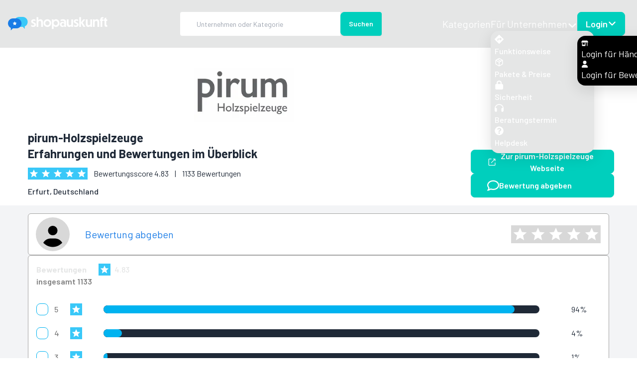

--- FILE ---
content_type: text/html; charset=utf-8
request_url: https://www.shopauskunft.de/review/www.pirum-holzspielzeuge.de?eFOC%5B8448%5D%5Bsort%5D=date_down
body_size: 23039
content:
<!DOCTYPE html><html lang="de"><head><meta charSet="utf-8"/><meta name="viewport" content="width=device-width"/><script id="consentmanager" src="https://consenttool.haendlerbund.de/app.js?apiKey=6849c3c57272af928586b5811a053881162ac68f3884927d&amp;domain=43de55c" referrerPolicy="origin"></script><title>pirum-Holzspielzeuge: Erfahrungen, Bewertungen, Meinungen</title><link rel="canonical" href="https://www.shopauskunft.de/review/www.pirum-holzspielzeuge.de"/><meta name="description" content="1133 Bewertungen zu pirum-Holzspielzeuge gesammelt auf ShopAuskunft.de von 1113 Usern. Stand: 19.12.2025"/><meta name="keywords" content="Kaufladen, Kinderküche, Kasperletheater, Meppi, Sandkasten, Matschküche, Kindersitzgruppe, Outdoorspielzeug,"/><meta name="robots" content="index,follow"/><meta http-equiv="cache-control" content="no-cache"/><meta http-equiv="expires" content="0"/><link rel="icon" href="/favicon.ico"/><script type="application/ld+json">{"@context":"https://schema.org","@type":"Organization","@id":"https://www.shopauskunft.de/review/www.pirum-holzspielzeuge.de","url":"https://www.pirum-holzspielzeuge.de/shop/","image":"https://business.shopauskunft.de/storage/2248/Pirum_Logo02-Kopie.jpg","name":"pirum-Holzspielzeuge","email":"service@pirum-holzspielzeuge.de","telephone":"0361-67968370","aggregateRating":{"@type":"AggregateRating","bestRating":5,"worstRating":1,"ratingValue":4.83,"reviewCount":1133},"address":{"@type":"PostalAddress","streetAddress":"Blumenstrasse 71","addressLocality":"Erfurt","postalCode":"99092","addressCountry":"DE"}}</script><link rel="preload" href="/logos/logo.svg" as="image" fetchpriority="high"/><link rel="preload" as="image" imageSrcSet="/_next/image?url=https%3A%2F%2Fbusiness.shopauskunft.de%2Fstorage%2F2248%2FPirum_Logo02-Kopie.jpg&amp;w=256&amp;q=75 1x, /_next/image?url=https%3A%2F%2Fbusiness.shopauskunft.de%2Fstorage%2F2248%2FPirum_Logo02-Kopie.jpg&amp;w=640&amp;q=75 2x" fetchpriority="high"/><link rel="preload" as="image" imageSrcSet="/_next/image?url=https%3A%2F%2Fapi03.shopauskunft.de%2Fcache%2Fres%2Flogo_stamp_color.png&amp;w=640&amp;q=75 640w, /_next/image?url=https%3A%2F%2Fapi03.shopauskunft.de%2Fcache%2Fres%2Flogo_stamp_color.png&amp;w=750&amp;q=75 750w, /_next/image?url=https%3A%2F%2Fapi03.shopauskunft.de%2Fcache%2Fres%2Flogo_stamp_color.png&amp;w=828&amp;q=75 828w, /_next/image?url=https%3A%2F%2Fapi03.shopauskunft.de%2Fcache%2Fres%2Flogo_stamp_color.png&amp;w=1080&amp;q=75 1080w, /_next/image?url=https%3A%2F%2Fapi03.shopauskunft.de%2Fcache%2Fres%2Flogo_stamp_color.png&amp;w=1200&amp;q=75 1200w, /_next/image?url=https%3A%2F%2Fapi03.shopauskunft.de%2Fcache%2Fres%2Flogo_stamp_color.png&amp;w=1920&amp;q=75 1920w, /_next/image?url=https%3A%2F%2Fapi03.shopauskunft.de%2Fcache%2Fres%2Flogo_stamp_color.png&amp;w=2048&amp;q=75 2048w, /_next/image?url=https%3A%2F%2Fapi03.shopauskunft.de%2Fcache%2Fres%2Flogo_stamp_color.png&amp;w=3840&amp;q=75 3840w" imageSizes="100vw" fetchpriority="high"/><meta name="next-head-count" content="15"/><link rel="preload" href="/_next/static/media/727a5e5939c45715-s.p.woff2" as="font" type="font/woff2" crossorigin="anonymous" data-next-font="size-adjust"/><link rel="preload" href="/_next/static/media/da6e8409c2538de5-s.p.woff2" as="font" type="font/woff2" crossorigin="anonymous" data-next-font="size-adjust"/><link rel="preload" href="/_next/static/media/1ba0a863e6af8aeb-s.p.woff2" as="font" type="font/woff2" crossorigin="anonymous" data-next-font="size-adjust"/><link rel="preload" href="/_next/static/media/61d96c4884191721-s.p.woff2" as="font" type="font/woff2" crossorigin="anonymous" data-next-font="size-adjust"/><link rel="preload" href="/_next/static/media/b0bb26939bb40fdb-s.p.woff2" as="font" type="font/woff2" crossorigin="anonymous" data-next-font="size-adjust"/><link rel="preload" href="/_next/static/media/60c9b95e8d9e49be-s.p.woff2" as="font" type="font/woff2" crossorigin="anonymous" data-next-font="size-adjust"/><link rel="preload" href="/_next/static/media/6ad0344ed98ac2e9-s.p.woff2" as="font" type="font/woff2" crossorigin="anonymous" data-next-font="size-adjust"/><link rel="preload" href="/_next/static/media/cb8236635aff3c3e-s.p.woff2" as="font" type="font/woff2" crossorigin="anonymous" data-next-font="size-adjust"/><link rel="preload" href="/_next/static/media/b3a76c66cf7d6d7d-s.p.woff2" as="font" type="font/woff2" crossorigin="anonymous" data-next-font="size-adjust"/><link rel="preload" href="/_next/static/css/f64d2745f6d19b68.css" as="style"/><link rel="stylesheet" href="/_next/static/css/f64d2745f6d19b68.css" data-n-g=""/><noscript data-n-css=""></noscript><script defer="" nomodule="" src="/_next/static/chunks/polyfills-42372ed130431b0a.js"></script><script defer="" src="/_next/static/chunks/5174.81abdf85019f0ee6.js"></script><script defer="" src="/_next/static/chunks/6847.0763ce1910f49738.js"></script><script src="/_next/static/chunks/webpack-c0c983c1d5e29170.js" defer=""></script><script src="/_next/static/chunks/framework-945b357d4a851f4b.js" defer=""></script><script src="/_next/static/chunks/main-97dac33e43ba6fd0.js" defer=""></script><script src="/_next/static/chunks/pages/_app-48e5db5cae450c3e.js" defer=""></script><script src="/_next/static/chunks/252f366e-a66fcca131a27a82.js" defer=""></script><script src="/_next/static/chunks/c7773329-1e129a69bebf8383.js" defer=""></script><script src="/_next/static/chunks/1bfc9850-4502b8eed6b87821.js" defer=""></script><script src="/_next/static/chunks/95b64a6e-0db67f01007245ed.js" defer=""></script><script src="/_next/static/chunks/5e2a4920-0208dea7d7dbe7ae.js" defer=""></script><script src="/_next/static/chunks/a3ff1dbb-7ebb4742f332b4b9.js" defer=""></script><script src="/_next/static/chunks/545f34e4-dfb539c1f89b33ae.js" defer=""></script><script src="/_next/static/chunks/0c428ae2-c382d85332161c61.js" defer=""></script><script src="/_next/static/chunks/78e521c3-f276f4fae20a0270.js" defer=""></script><script src="/_next/static/chunks/ae51ba48-1f4515e26ba63a4a.js" defer=""></script><script src="/_next/static/chunks/d7eeaac4-89fe834e518c50e0.js" defer=""></script><script src="/_next/static/chunks/7f0c75c1-01b31614cc7caa7c.js" defer=""></script><script src="/_next/static/chunks/0b308cfb-4b5509132ba695e3.js" defer=""></script><script src="/_next/static/chunks/31664189-8f4196e3d2b95ad8.js" defer=""></script><script src="/_next/static/chunks/d0447323-6655df471e14352b.js" defer=""></script><script src="/_next/static/chunks/814c6784-85df829863b4ea4a.js" defer=""></script><script src="/_next/static/chunks/5532-f7375086cead323d.js" defer=""></script><script src="/_next/static/chunks/2981-bacbd7a1cb88f9e9.js" defer=""></script><script src="/_next/static/chunks/9332-c2ce3def78ccfc70.js" defer=""></script><script src="/_next/static/chunks/4137-d3f9267558704db0.js" defer=""></script><script src="/_next/static/chunks/1162-062a0fddde9822f3.js" defer=""></script><script src="/_next/static/chunks/9887-58e4a1c8f4fb07c1.js" defer=""></script><script src="/_next/static/chunks/pages/review/%5BretailerUrl%5D-56a6bd11f5093364.js" defer=""></script><script src="/_next/static/JaoP8LC9G8n0KHl1Wg7wC/_buildManifest.js" defer=""></script><script src="/_next/static/JaoP8LC9G8n0KHl1Wg7wC/_ssgManifest.js" defer=""></script></head><body><div id="__next"><noscript><iframe src="https://www.googletagmanager.com/ns.html?id=GTM-NSFZDQH" height="0" width="0" class="hidden"></iframe></noscript><script>!function(){try{var d=document.documentElement,n='data-theme',s='setAttribute';var e=localStorage.getItem('theme');if(e){d[s](n,e|| '')}else{d[s](n,'customlight');}if(e==='light'||e==='dark')d.style.colorScheme=e}catch(t){}}();</script><div class="__variable_1a1853 font-sans"><div class="flex min-h-screen flex-col"><div class="drawer drawer-end max-w-[100vw]"><input id="my-drawer-3" type="checkbox" class="drawer-toggle"/><div class="drawer-content flex min-h-screen flex-col "><div id="header-menu" class="fixed z-10 
           bg-base-200 navbar h-20 w-full bg-base-200 lg:h-24 lg:bg-base-200 gap-8 xxl:gap-32"><div class="mx-2 xl:ml-24"><a href="/"><img alt="Shopauskunft Logo" fetchpriority="high" width="200" height="100" decoding="async" data-nimg="1" style="color:transparent" src="/logos/logo.svg"/></a></div><div class="ml-auto mr-4 hidden flex-none lg:block xl:mr-24"><ul class="flex items-center gap-6 text-xl text-white"><li><a class=" text-black hover:text-info lg:text-white " href="/shopverzeichnis">Kategorien</a></li><div class="dropdown-end dropdown-bottom dropdown-hover hidden lg:dropdown"><div tabindex="0" role="button" class="flex items-end gap-2 ">Für Unternehmen<svg stroke="currentColor" fill="currentColor" stroke-width="0" viewBox="0 0 448 512" height="1em" width="1em" xmlns="http://www.w3.org/2000/svg"><path d="M201.4 342.6c12.5 12.5 32.8 12.5 45.3 0l160-160c12.5-12.5 12.5-32.8 0-45.3s-32.8-12.5-45.3 0L224 274.7 86.6 137.4c-12.5-12.5-32.8-12.5-45.3 0s-12.5 32.8 0 45.3l160 160z"></path></svg></div><ul tabindex="0" class="menu dropdown-content z-[1] w-52 rounded-box bg-base-200 p-2 text-lg shadow "><li><a href="/unternehmen/funktionsweise"><svg stroke="currentColor" fill="currentColor" stroke-width="0" viewBox="0 0 512 512" class="text-white" height="1em" width="1em" xmlns="http://www.w3.org/2000/svg"><path d="M502.61 233.32L278.68 9.39c-12.52-12.52-32.83-12.52-45.36 0L9.39 233.32c-12.52 12.53-12.52 32.83 0 45.36l223.93 223.93c12.52 12.53 32.83 12.53 45.36 0l223.93-223.93c12.52-12.53 12.52-32.83 0-45.36zm-100.98 12.56l-84.21 77.73c-5.12 4.73-13.43 1.1-13.43-5.88V264h-96v64c0 4.42-3.58 8-8 8h-32c-4.42 0-8-3.58-8-8v-80c0-17.67 14.33-32 32-32h112v-53.73c0-6.97 8.3-10.61 13.43-5.88l84.21 77.73c3.43 3.17 3.43 8.59 0 11.76z"></path></svg><span class="hover:text-info text-white  text-base xl:text-lg 
        font-medium">Funktionsweise</span></a></li><li><a href="/leistungspakete"><svg stroke="currentColor" fill="none" stroke-width="2" viewBox="0 0 24 24" stroke-linecap="round" stroke-linejoin="round" class="text-white" height="1em" width="1em" xmlns="http://www.w3.org/2000/svg"><line x1="16.5" y1="9.4" x2="7.5" y2="4.21"></line><path d="M21 16V8a2 2 0 0 0-1-1.73l-7-4a2 2 0 0 0-2 0l-7 4A2 2 0 0 0 3 8v8a2 2 0 0 0 1 1.73l7 4a2 2 0 0 0 2 0l7-4A2 2 0 0 0 21 16z"></path><polyline points="3.27 6.96 12 12.01 20.73 6.96"></polyline><line x1="12" y1="22.08" x2="12" y2="12"></line></svg><span class="hover:text-info text-white  text-base xl:text-lg 
        font-medium">Pakete &amp; Preise</span></a></li><li><a href="/unternehmen/sicherheit"><svg stroke="currentColor" fill="currentColor" stroke-width="0" viewBox="0 0 448 512" class="text-white" height="1em" width="1em" xmlns="http://www.w3.org/2000/svg"><path d="M144 144v48H304V144c0-44.2-35.8-80-80-80s-80 35.8-80 80zM80 192V144C80 64.5 144.5 0 224 0s144 64.5 144 144v48h16c35.3 0 64 28.7 64 64V448c0 35.3-28.7 64-64 64H64c-35.3 0-64-28.7-64-64V256c0-35.3 28.7-64 64-64H80z"></path></svg><span class="hover:text-info text-white  text-base xl:text-lg 
        font-medium">Sicherheit</span></a></li><li><a href="/beratungstermin"><svg stroke="currentColor" fill="currentColor" stroke-width="0" viewBox="0 0 512 512" class="text-white" height="1em" width="1em" xmlns="http://www.w3.org/2000/svg"><path d="M256 80C149.9 80 62.4 159.4 49.6 262c9.4-3.8 19.6-6 30.4-6c26.5 0 48 21.5 48 48V432c0 26.5-21.5 48-48 48c-44.2 0-80-35.8-80-80V384 336 288C0 146.6 114.6 32 256 32s256 114.6 256 256v48 48 16c0 44.2-35.8 80-80 80c-26.5 0-48-21.5-48-48V304c0-26.5 21.5-48 48-48c10.8 0 21 2.1 30.4 6C449.6 159.4 362.1 80 256 80z"></path></svg><span class="hover:text-info text-white  text-base xl:text-lg 
        font-medium">Beratungstermin</span></a></li><li><a class="hover:text-info" target="_blank" href="https://helpdesk.shopauskunft.de/"><svg stroke="currentColor" fill="currentColor" stroke-width="0" viewBox="0 0 512 512" class="text-white" height="1em" width="1em" xmlns="http://www.w3.org/2000/svg"><path d="M504 256c0 136.997-111.043 248-248 248S8 392.997 8 256C8 119.083 119.043 8 256 8s248 111.083 248 248zM262.655 90c-54.497 0-89.255 22.957-116.549 63.758-3.536 5.286-2.353 12.415 2.715 16.258l34.699 26.31c5.205 3.947 12.621 3.008 16.665-2.122 17.864-22.658 30.113-35.797 57.303-35.797 20.429 0 45.698 13.148 45.698 32.958 0 14.976-12.363 22.667-32.534 33.976C247.128 238.528 216 254.941 216 296v4c0 6.627 5.373 12 12 12h56c6.627 0 12-5.373 12-12v-1.333c0-28.462 83.186-29.647 83.186-106.667 0-58.002-60.165-102-116.531-102zM256 338c-25.365 0-46 20.635-46 46 0 25.364 20.635 46 46 46s46-20.636 46-46c0-25.365-20.635-46-46-46z"></path></svg><span class="hover:text-info text-white  text-base xl:text-lg 
        font-medium">Helpdesk</span></a></li></ul></div><li class="lg:hidden"><details open=""><summary class="hover:text-info">Für Unternehmen</summary><ul class="lg:bg-black"><li class="hover:text-info  focus:text-info"><a href="/unternehmen/funktionsweise">Funktionsweise</a></li><li class="hover:text-info  focus:text-info"><a href="/leistungspakete">Pakete &amp; Preise</a></li><li class="hover:text-info  focus:text-info"><a href="/unternehmen/sicherheit">Sicherheit</a></li><li class="hover:text-info  focus:text-info"><a href="/beratungstermin">Beratungstermin</a></li><li class="hover:text-info  focus:text-info"><a class="hover:text-info" target="_blank" href="https://helpdesk.shopauskunft.de/"><svg stroke="currentColor" fill="currentColor" stroke-width="0" viewBox="0 0 512 512" height="1em" width="1em" xmlns="http://www.w3.org/2000/svg"><path d="M504 256c0 136.997-111.043 248-248 248S8 392.997 8 256C8 119.083 119.043 8 256 8s248 111.083 248 248zM262.655 90c-54.497 0-89.255 22.957-116.549 63.758-3.536 5.286-2.353 12.415 2.715 16.258l34.699 26.31c5.205 3.947 12.621 3.008 16.665-2.122 17.864-22.658 30.113-35.797 57.303-35.797 20.429 0 45.698 13.148 45.698 32.958 0 14.976-12.363 22.667-32.534 33.976C247.128 238.528 216 254.941 216 296v4c0 6.627 5.373 12 12 12h56c6.627 0 12-5.373 12-12v-1.333c0-28.462 83.186-29.647 83.186-106.667 0-58.002-60.165-102-116.531-102zM256 338c-25.365 0-46 20.635-46 46 0 25.364 20.635 46 46 46s46-20.636 46-46c0-25.365-20.635-46-46-46z"></path></svg>Helpdesk</a></li></ul></details></li><li class="mb-1 mt-6 hover:text-info lg:hidden"><a target="_blank" href="https://business.shopauskunft.de/retailer/login"><svg stroke="currentColor" fill="currentColor" stroke-width="0" viewBox="0 0 640 512" height="1em" width="1em" xmlns="http://www.w3.org/2000/svg"><path d="M36.8 192H603.2c20.3 0 36.8-16.5 36.8-36.8c0-7.3-2.2-14.4-6.2-20.4L558.2 21.4C549.3 8 534.4 0 518.3 0H121.7c-16 0-31 8-39.9 21.4L6.2 134.7c-4 6.1-6.2 13.2-6.2 20.4C0 175.5 16.5 192 36.8 192zM64 224V384v80c0 26.5 21.5 48 48 48H336c26.5 0 48-21.5 48-48V384 224H320V384H128V224H64zm448 0V480c0 17.7 14.3 32 32 32s32-14.3 32-32V224H512z"></path></svg> <span class="text-lg">Login für Händler</span></a></li><li class="hover:text-info lg:hidden"><a target="_blank" href="https://business.shopauskunft.de/reviewer/login"><svg stroke="currentColor" fill="currentColor" stroke-width="0" viewBox="0 0 448 512" height="1em" width="1em" xmlns="http://www.w3.org/2000/svg"><path d="M224 256A128 128 0 1 0 224 0a128 128 0 1 0 0 256zm-45.7 48C79.8 304 0 383.8 0 482.3C0 498.7 13.3 512 29.7 512H418.3c16.4 0 29.7-13.3 29.7-29.7C448 383.8 368.2 304 269.7 304H178.3z"></path></svg> <span class="text-lg">Login für Bewerter</span></a></li><li class="hidden lg:flex"><div class="dropdown dropdown-end dropdown-hover"><div tabindex="0" role="button" class="btn btn-accent flex items-center gap-2 text-lg lg:text-white">Login <svg stroke="currentColor" fill="currentColor" stroke-width="0" viewBox="0 0 448 512" height="1em" width="1em" xmlns="http://www.w3.org/2000/svg"><path d="M201.4 342.6c12.5 12.5 32.8 12.5 45.3 0l160-160c12.5-12.5 12.5-32.8 0-45.3s-32.8-12.5-45.3 0L224 274.7 86.6 137.4c-12.5-12.5-32.8-12.5-45.3 0s-12.5 32.8 0 45.3l160 160z"></path></svg></div><ul tabindex="0" class="menu dropdown-content z-[1] w-64 rounded-box p-2 shadow lg:bg-black"><li class="hover:text-info"><a target="_blank" href="https://business.shopauskunft.de/retailer/login"><svg stroke="currentColor" fill="currentColor" stroke-width="0" viewBox="0 0 640 512" height="1em" width="1em" xmlns="http://www.w3.org/2000/svg"><path d="M36.8 192H603.2c20.3 0 36.8-16.5 36.8-36.8c0-7.3-2.2-14.4-6.2-20.4L558.2 21.4C549.3 8 534.4 0 518.3 0H121.7c-16 0-31 8-39.9 21.4L6.2 134.7c-4 6.1-6.2 13.2-6.2 20.4C0 175.5 16.5 192 36.8 192zM64 224V384v80c0 26.5 21.5 48 48 48H336c26.5 0 48-21.5 48-48V384 224H320V384H128V224H64zm448 0V480c0 17.7 14.3 32 32 32s32-14.3 32-32V224H512z"></path></svg> <span class="text-lg">Login für Händler</span></a></li><li class="hover:text-info"><a target="_blank" href="https://business.shopauskunft.de/reviewer/login"><svg stroke="currentColor" fill="currentColor" stroke-width="0" viewBox="0 0 448 512" height="1em" width="1em" xmlns="http://www.w3.org/2000/svg"><path d="M224 256A128 128 0 1 0 224 0a128 128 0 1 0 0 256zm-45.7 48C79.8 304 0 383.8 0 482.3C0 498.7 13.3 512 29.7 512H418.3c16.4 0 29.7-13.3 29.7-29.7C448 383.8 368.2 304 269.7 304H178.3z"></path></svg> <span class="text-lg">Login für Bewerter</span></a></li></ul></div></li></ul></div><div class="ml-auto flex-none ml-auto lg:hidden"><button class="ml-auto mr-4 text-white md:hidden" aria-label="Suche öffnen" role="button"><svg stroke="currentColor" fill="currentColor" stroke-width="0" viewBox="0 0 24 24" height="40" width="40" xmlns="http://www.w3.org/2000/svg"><path fill="none" d="M0 0h24v24H0V0z"></path><path d="M15.5 14h-.79l-.28-.27A6.471 6.471 0 0016 9.5 6.5 6.5 0 109.5 16c1.61 0 3.09-.59 4.23-1.57l.27.28v.79l5 4.99L20.49 19l-4.99-5zm-6 0C7.01 14 5 11.99 5 9.5S7.01 5 9.5 5 14 7.01 14 9.5 11.99 14 9.5 14z"></path></svg></button><label for="my-drawer-3" aria-label="Sidebar öffnen" class="btn btn-square btn-ghost absolute right-0"></label><svg xmlns="http://www.w3.org/2000/svg" fill="none" viewBox="0 0 24 24" class="inline-block h-10 w-10 stroke-white"><path stroke-linecap="round" stroke-linejoin="round" stroke-width="2" d="M4 6h16M4 12h16M4 18h16"></path></svg></div></div><div class="mt-20 lg:mt-24"><main class="flex min-h-screen flex-col"><div class="w-100 bg-white"><div class="m-auto mb-4 flex w-full flex-col justify-center md:container lg:flex-row"><div class=" card card-side mb-4 flex w-full flex-col divide-y-2 rounded-md bg-base-100 p-0 lg:w-9/12 lg:mb-0"><div class=" flex flex-col items-center pt-8 xl:flex-row "><figure class="w-full max-w-[156px] !items-start rounded-none"><img alt="pirum-Holzspielzeuge" fetchpriority="high" width="200" height="200" decoding="async" data-nimg="1" class="my-auto max-w-[156px] py-2" style="color:transparent" srcSet="/_next/image?url=https%3A%2F%2Fbusiness.shopauskunft.de%2Fstorage%2F2248%2FPirum_Logo02-Kopie.jpg&amp;w=256&amp;q=75 1x, /_next/image?url=https%3A%2F%2Fbusiness.shopauskunft.de%2Fstorage%2F2248%2FPirum_Logo02-Kopie.jpg&amp;w=640&amp;q=75 2x" src="/_next/image?url=https%3A%2F%2Fbusiness.shopauskunft.de%2Fstorage%2F2248%2FPirum_Logo02-Kopie.jpg&amp;w=640&amp;q=75"/></figure><div class="block w-full items-center justify-center gap-6 px-4 md:flex md:justify-around xl:justify-around"><div class="w-full"><h1 class="py-2 text-center text-[28px] lg:text-[42px]
       font-normal text- card-title mb-1 !font-bold !text-xl md:!text-2xl !text-left
">pirum-Holzspielzeuge<br/> Erfahrungen und Bewertungen im Überblick</h1><div class="mb-3 flex flex-col items-start md:flex-row"><div class="knm-star-rating flex gap-1"><div class="flex items-center justify-center" style="width:24px;height:24px;background:rgba(57,200,248,1)" href="" target=""><svg stroke="currentColor" fill="currentColor" stroke-width="0" viewBox="0 0 24 24" color="#fff" style="color:#fff" height="20" width="20" xmlns="http://www.w3.org/2000/svg"><g fill="none"><path d="M0 0h24v24H0V0z"></path><path d="M0 0h24v24H0V0z"></path></g><path d="M12 17.27L18.18 21l-1.64-7.03L22 9.24l-7.19-.61L12 2 9.19 8.63 2 9.24l5.46 4.73L5.82 21 12 17.27z"></path></svg></div><div class="flex items-center justify-center" style="width:24px;height:24px;background:rgba(57,200,248,1)" href="" target=""><svg stroke="currentColor" fill="currentColor" stroke-width="0" viewBox="0 0 24 24" color="#fff" style="color:#fff" height="20" width="20" xmlns="http://www.w3.org/2000/svg"><g fill="none"><path d="M0 0h24v24H0V0z"></path><path d="M0 0h24v24H0V0z"></path></g><path d="M12 17.27L18.18 21l-1.64-7.03L22 9.24l-7.19-.61L12 2 9.19 8.63 2 9.24l5.46 4.73L5.82 21 12 17.27z"></path></svg></div><div class="flex items-center justify-center" style="width:24px;height:24px;background:rgba(57,200,248,1)" href="" target=""><svg stroke="currentColor" fill="currentColor" stroke-width="0" viewBox="0 0 24 24" color="#fff" style="color:#fff" height="20" width="20" xmlns="http://www.w3.org/2000/svg"><g fill="none"><path d="M0 0h24v24H0V0z"></path><path d="M0 0h24v24H0V0z"></path></g><path d="M12 17.27L18.18 21l-1.64-7.03L22 9.24l-7.19-.61L12 2 9.19 8.63 2 9.24l5.46 4.73L5.82 21 12 17.27z"></path></svg></div><div class="flex items-center justify-center" style="width:24px;height:24px;background:rgba(57,200,248,1)" href="" target=""><svg stroke="currentColor" fill="currentColor" stroke-width="0" viewBox="0 0 24 24" color="#fff" style="color:#fff" height="20" width="20" xmlns="http://www.w3.org/2000/svg"><g fill="none"><path d="M0 0h24v24H0V0z"></path><path d="M0 0h24v24H0V0z"></path></g><path d="M12 17.27L18.18 21l-1.64-7.03L22 9.24l-7.19-.61L12 2 9.19 8.63 2 9.24l5.46 4.73L5.82 21 12 17.27z"></path></svg></div><div class="flex items-center justify-center" style="width:24px;height:24px;background:linear-gradient(90deg, rgba(57,200,248,1) 0%, rgba(57,200,248,1) 100.00%, rgba(216,216,216,1) 100.00%, rgba(216,216,216,1) 100%)" href="" target=""><svg stroke="currentColor" fill="currentColor" stroke-width="0" viewBox="0 0 24 24" color="#fff" style="color:#fff" height="20" width="20" xmlns="http://www.w3.org/2000/svg"><g fill="none"><path d="M0 0h24v24H0V0z"></path><path d="M0 0h24v24H0V0z"></path></g><path d="M12 17.27L18.18 21l-1.64-7.03L22 9.24l-7.19-.61L12 2 9.19 8.63 2 9.24l5.46 4.73L5.82 21 12 17.27z"></path></svg></div></div><span class="ml-0 md:ml-3">Bewertungsscore <!-- -->4.83</span><span class="ml-3 mr-3 hidden md:block"> |</span><span>1133<!-- --> Bewertung<!-- -->en</span></div><p class="font-medium">Erfurt<!-- -->, Deutschland</p></div><div class="min-w-[30%] md:flex md:justify-center"><figure class="ml-auto max-w-[104px] items-start rounded-none md:max-w-[125px]"><img alt="pirum-Holzspielzeuge" fetchpriority="high" width="0" height="0" decoding="async" data-nimg="1" style="color:transparent" sizes="100vw" srcSet="/_next/image?url=https%3A%2F%2Fapi03.shopauskunft.de%2Fcache%2Fres%2Flogo_stamp_color.png&amp;w=640&amp;q=75 640w, /_next/image?url=https%3A%2F%2Fapi03.shopauskunft.de%2Fcache%2Fres%2Flogo_stamp_color.png&amp;w=750&amp;q=75 750w, /_next/image?url=https%3A%2F%2Fapi03.shopauskunft.de%2Fcache%2Fres%2Flogo_stamp_color.png&amp;w=828&amp;q=75 828w, /_next/image?url=https%3A%2F%2Fapi03.shopauskunft.de%2Fcache%2Fres%2Flogo_stamp_color.png&amp;w=1080&amp;q=75 1080w, /_next/image?url=https%3A%2F%2Fapi03.shopauskunft.de%2Fcache%2Fres%2Flogo_stamp_color.png&amp;w=1200&amp;q=75 1200w, /_next/image?url=https%3A%2F%2Fapi03.shopauskunft.de%2Fcache%2Fres%2Flogo_stamp_color.png&amp;w=1920&amp;q=75 1920w, /_next/image?url=https%3A%2F%2Fapi03.shopauskunft.de%2Fcache%2Fres%2Flogo_stamp_color.png&amp;w=2048&amp;q=75 2048w, /_next/image?url=https%3A%2F%2Fapi03.shopauskunft.de%2Fcache%2Fres%2Flogo_stamp_color.png&amp;w=3840&amp;q=75 3840w" src="/_next/image?url=https%3A%2F%2Fapi03.shopauskunft.de%2Fcache%2Fres%2Flogo_stamp_color.png&amp;w=3840&amp;q=75"/></figure></div></div></div></div><div class="flex w-full flex-col items-center gap-4 px-4 md:flex-row md:justify-center md:gap-8 lg:w-3/12 lg:flex-col xl:gap-4"><a target="_blank" class="btn btn-accent mt-auto flex w-full px-8 text-base normal-case text-white sm:w-72" href="https://www.pirum-holzspielzeuge.de/shop/"><span class="m-auto flex w-full items-center gap-4"><svg stroke="currentColor" fill="none" stroke-width="0" viewBox="0 0 15 15" height="24" width="24" xmlns="http://www.w3.org/2000/svg"><path fill-rule="evenodd" clip-rule="evenodd" d="M3 2C2.44772 2 2 2.44772 2 3V12C2 12.5523 2.44772 13 3 13H12C12.5523 13 13 12.5523 13 12V8.5C13 8.22386 12.7761 8 12.5 8C12.2239 8 12 8.22386 12 8.5V12H3V3L6.5 3C6.77614 3 7 2.77614 7 2.5C7 2.22386 6.77614 2 6.5 2H3ZM12.8536 2.14645C12.9015 2.19439 12.9377 2.24964 12.9621 2.30861C12.9861 2.36669 12.9996 2.4303 13 2.497L13 2.5V2.50049V5.5C13 5.77614 12.7761 6 12.5 6C12.2239 6 12 5.77614 12 5.5V3.70711L6.85355 8.85355C6.65829 9.04882 6.34171 9.04882 6.14645 8.85355C5.95118 8.65829 5.95118 8.34171 6.14645 8.14645L11.2929 3H9.5C9.22386 3 9 2.77614 9 2.5C9 2.22386 9.22386 2 9.5 2H12.4999H12.5C12.5678 2 12.6324 2.01349 12.6914 2.03794C12.7504 2.06234 12.8056 2.09851 12.8536 2.14645Z" fill="currentColor"></path></svg><span>Zur <!-- -->pirum-Holzspielzeuge<!-- --> Webseite</span></span></a><a class="btn btn-accent w-full px-8 text-base text-white sm:w-72" href="/neue-bewertung?fk_issue_subject_label=S00033616&amp;fk_issue_subject_type_label=retailer&amp;xid=5"><span class="m-auto flex w-full items-center gap-4"><svg stroke="currentColor" fill="currentColor" stroke-width="0" viewBox="0 0 512 512" height="24" width="24" xmlns="http://www.w3.org/2000/svg"><path d="M123.6 391.3c12.9-9.4 29.6-11.8 44.6-6.4c26.5 9.6 56.2 15.1 87.8 15.1c124.7 0 208-80.5 208-160s-83.3-160-208-160S48 160.5 48 240c0 32 12.4 62.8 35.7 89.2c8.6 9.7 12.8 22.5 11.8 35.5c-1.4 18.1-5.7 34.7-11.3 49.4c17-7.9 31.1-16.7 39.4-22.7zM21.2 431.9c1.8-2.7 3.5-5.4 5.1-8.1c10-16.6 19.5-38.4 21.4-62.9C17.7 326.8 0 285.1 0 240C0 125.1 114.6 32 256 32s256 93.1 256 208s-114.6 208-256 208c-37.1 0-72.3-6.4-104.1-17.9c-11.9 8.7-31.3 20.6-54.3 30.6c-15.1 6.6-32.3 12.6-50.1 16.1c-.8 .2-1.6 .3-2.4 .5c-4.4 .8-8.7 1.5-13.2 1.9c-.2 0-.5 .1-.7 .1c-5.1 .5-10.2 .8-15.3 .8c-6.5 0-12.3-3.9-14.8-9.9c-2.5-6-1.1-12.8 3.4-17.4c4.1-4.2 7.8-8.7 11.3-13.5c1.7-2.3 3.3-4.6 4.8-6.9c.1-.2 .2-.3 .3-.5z"></path></svg><span>Bewertung abgeben</span></span></a></div></div></div><div class="width-full d-flex bg-gray-100"><div class="mx-auto flex flex-col md:container xl:flex-row"><div class="flex w-full flex-col gap-4 px-4 pt-4 xl:w-8/12 xl:pl-0 xl:pr-4"><div class="relative flex items-center justify-between rounded-md border border-neutral-400 bg-white px-4 py-2"><div class="absolute relative rounded-full" style="color:#d8d8d8;background:#000;width:66px;height:66px"><svg stroke="currentColor" fill="currentColor" stroke-width="0" viewBox="0 0 512 512" class="relative" style="left:-1px;top:-1px" height="68" width="68" xmlns="http://www.w3.org/2000/svg"><path d="M399 384.2C376.9 345.8 335.4 320 288 320H224c-47.4 0-88.9 25.8-111 64.2c35.2 39.2 86.2 63.8 143 63.8s107.8-24.7 143-63.8zM0 256a256 256 0 1 1 512 0A256 256 0 1 1 0 256zm256 16a72 72 0 1 0 0-144 72 72 0 1 0 0 144z"></path></svg></div><div class="flex flex-col items-end gap-4 md:w-full md:flex-row md:items-center"><a class="text-xl text-accent md:mr-auto md:px-8" href="/neue-bewertung?fk_issue_subject_label=S00033616&amp;fk_issue_subject_type_label=retailer&amp;xid=5">Bewertung abgeben</a><div class="knm-star-rating flex gap-1"><a class="flex items-center justify-center cursor-pointer" style="width:36px;height:36px;background:linear-gradient(90deg, rgba(57,200,248,1) 0%, rgba(57,200,248,1) 0.00%, rgba(216,216,216,1) 0.00%, rgba(216,216,216,1) 100%)" target="_blank" title="Mit 1 Sternen bewerten" href="/neue-bewertung?fk_issue_subject_label=S00033616&amp;fk_issue_subject_type_label=retailer&amp;xid=5&amp;xid=5&amp;criteria_1=1&amp;criteria_2=1&amp;criteria_3=1&amp;criteria_4=1&amp;criteria_5=1&amp;criteria_6=1&amp;criteria_7=1"><svg stroke="currentColor" fill="currentColor" stroke-width="0" viewBox="0 0 24 24" color="#fff" style="color:#fff" height="32" width="32" xmlns="http://www.w3.org/2000/svg"><g fill="none"><path d="M0 0h24v24H0V0z"></path><path d="M0 0h24v24H0V0z"></path></g><path d="M12 17.27L18.18 21l-1.64-7.03L22 9.24l-7.19-.61L12 2 9.19 8.63 2 9.24l5.46 4.73L5.82 21 12 17.27z"></path></svg></a><a class="flex items-center justify-center cursor-pointer" style="width:36px;height:36px;background:rgba(216,216,216,1)" target="_blank" title="Mit 2 Sternen bewerten" href="/neue-bewertung?fk_issue_subject_label=S00033616&amp;fk_issue_subject_type_label=retailer&amp;xid=5&amp;xid=5&amp;criteria_1=2&amp;criteria_2=2&amp;criteria_3=2&amp;criteria_4=2&amp;criteria_5=2&amp;criteria_6=2&amp;criteria_7=2"><svg stroke="currentColor" fill="currentColor" stroke-width="0" viewBox="0 0 24 24" color="#fff" style="color:#fff" height="32" width="32" xmlns="http://www.w3.org/2000/svg"><g fill="none"><path d="M0 0h24v24H0V0z"></path><path d="M0 0h24v24H0V0z"></path></g><path d="M12 17.27L18.18 21l-1.64-7.03L22 9.24l-7.19-.61L12 2 9.19 8.63 2 9.24l5.46 4.73L5.82 21 12 17.27z"></path></svg></a><a class="flex items-center justify-center cursor-pointer" style="width:36px;height:36px;background:rgba(216,216,216,1)" target="_blank" title="Mit 3 Sternen bewerten" href="/neue-bewertung?fk_issue_subject_label=S00033616&amp;fk_issue_subject_type_label=retailer&amp;xid=5&amp;xid=5&amp;criteria_1=3&amp;criteria_2=3&amp;criteria_3=3&amp;criteria_4=3&amp;criteria_5=3&amp;criteria_6=3&amp;criteria_7=3"><svg stroke="currentColor" fill="currentColor" stroke-width="0" viewBox="0 0 24 24" color="#fff" style="color:#fff" height="32" width="32" xmlns="http://www.w3.org/2000/svg"><g fill="none"><path d="M0 0h24v24H0V0z"></path><path d="M0 0h24v24H0V0z"></path></g><path d="M12 17.27L18.18 21l-1.64-7.03L22 9.24l-7.19-.61L12 2 9.19 8.63 2 9.24l5.46 4.73L5.82 21 12 17.27z"></path></svg></a><a class="flex items-center justify-center cursor-pointer" style="width:36px;height:36px;background:rgba(216,216,216,1)" target="_blank" title="Mit 4 Sternen bewerten" href="/neue-bewertung?fk_issue_subject_label=S00033616&amp;fk_issue_subject_type_label=retailer&amp;xid=5&amp;xid=5&amp;criteria_1=4&amp;criteria_2=4&amp;criteria_3=4&amp;criteria_4=4&amp;criteria_5=4&amp;criteria_6=4&amp;criteria_7=4"><svg stroke="currentColor" fill="currentColor" stroke-width="0" viewBox="0 0 24 24" color="#fff" style="color:#fff" height="32" width="32" xmlns="http://www.w3.org/2000/svg"><g fill="none"><path d="M0 0h24v24H0V0z"></path><path d="M0 0h24v24H0V0z"></path></g><path d="M12 17.27L18.18 21l-1.64-7.03L22 9.24l-7.19-.61L12 2 9.19 8.63 2 9.24l5.46 4.73L5.82 21 12 17.27z"></path></svg></a><a class="flex items-center justify-center cursor-pointer" style="width:36px;height:36px;background:rgba(216,216,216,1)" target="_blank" title="Mit 5 Sternen bewerten" href="/neue-bewertung?fk_issue_subject_label=S00033616&amp;fk_issue_subject_type_label=retailer&amp;xid=5&amp;xid=5&amp;criteria_1=5&amp;criteria_2=5&amp;criteria_3=5&amp;criteria_4=5&amp;criteria_5=5&amp;criteria_6=5&amp;criteria_7=5"><svg stroke="currentColor" fill="currentColor" stroke-width="0" viewBox="0 0 24 24" color="#fff" style="color:#fff" height="32" width="32" xmlns="http://www.w3.org/2000/svg"><g fill="none"><path d="M0 0h24v24H0V0z"></path><path d="M0 0h24v24H0V0z"></path></g><path d="M12 17.27L18.18 21l-1.64-7.03L22 9.24l-7.19-.61L12 2 9.19 8.63 2 9.24l5.46 4.73L5.82 21 12 17.27z"></path></svg></a></div></div></div><div class="relative flex flex-col items-start rounded-md border border-neutral-400 bg-white px-4 py-4"><div class="flex w-full"><span class="pr-6 text-base-200  text-base xl:text-lg 
        font-bold">Bewertungen</span><div class="ml-auto flex lg:ml-0 "><div class="knm-star-rating flex gap-1"><div class="flex items-center justify-center" style="width:24px;height:24px;background:linear-gradient(90deg, rgba(57,200,248,1) 0%, rgba(57,200,248,1) 100.00%, rgba(216,216,216,1) 100.00%, rgba(216,216,216,1) 100%)" href="" target=""><svg stroke="currentColor" fill="currentColor" stroke-width="0" viewBox="0 0 24 24" color="#fff" style="color:#fff" height="20" width="20" xmlns="http://www.w3.org/2000/svg"><g fill="none"><path d="M0 0h24v24H0V0z"></path><path d="M0 0h24v24H0V0z"></path></g><path d="M12 17.27L18.18 21l-1.64-7.03L22 9.24l-7.19-.61L12 2 9.19 8.63 2 9.24l5.46 4.73L5.82 21 12 17.27z"></path></svg></div></div><span class="pl-2 text-base-200  text-base xl:text-lg 
        font-medium">4.83</span></div></div><span style="color:grey" class=" text-grey  text-base xl:text-lg 
        font-semibold">insgesamt <!-- -->1133</span><div class="flex w-full flex-col-reverse py-5"><div class="flex min-h-[48px] items-center"><input type="checkbox" id="checkbox_rating_1" class="checkbox-info checkbox mr-3" value="1"/><label for="checkbox_rating_1" style="color:grey" class="w-32 text-base font-medium xl:text-lg"><span class="flex w-10 justify-between lg:w-14">1<div class="knm-star-rating flex gap-1"><div class="flex items-center justify-center" style="width:24px;height:24px;background:linear-gradient(90deg, rgba(57,200,248,1) 0%, rgba(57,200,248,1) 100.00%, rgba(216,216,216,1) 100.00%, rgba(216,216,216,1) 100%)" href="" target=""><svg stroke="currentColor" fill="currentColor" stroke-width="0" viewBox="0 0 24 24" color="#fff" style="color:#fff" height="20" width="20" xmlns="http://www.w3.org/2000/svg"><g fill="none"><path d="M0 0h24v24H0V0z"></path><path d="M0 0h24v24H0V0z"></path></g><path d="M12 17.27L18.18 21l-1.64-7.03L22 9.24l-7.19-.61L12 2 9.19 8.63 2 9.24l5.46 4.73L5.82 21 12 17.27z"></path></svg></div></div></span></label><progress class="progress progress-info h-4 w-full" value="2" max="1133"></progress><span class=" ml-8 mr-4 w-14 md:ml-16">&lt; 1%</span></div><div class="flex min-h-[48px] items-center"><input type="checkbox" id="checkbox_rating_2" class="checkbox-info checkbox mr-3" value="2"/><label for="checkbox_rating_2" style="color:grey" class="w-32 text-base font-medium xl:text-lg"><span class="flex w-10 justify-between lg:w-14">2<div class="knm-star-rating flex gap-1"><div class="flex items-center justify-center" style="width:24px;height:24px;background:linear-gradient(90deg, rgba(57,200,248,1) 0%, rgba(57,200,248,1) 100.00%, rgba(216,216,216,1) 100.00%, rgba(216,216,216,1) 100%)" href="" target=""><svg stroke="currentColor" fill="currentColor" stroke-width="0" viewBox="0 0 24 24" color="#fff" style="color:#fff" height="20" width="20" xmlns="http://www.w3.org/2000/svg"><g fill="none"><path d="M0 0h24v24H0V0z"></path><path d="M0 0h24v24H0V0z"></path></g><path d="M12 17.27L18.18 21l-1.64-7.03L22 9.24l-7.19-.61L12 2 9.19 8.63 2 9.24l5.46 4.73L5.82 21 12 17.27z"></path></svg></div></div></span></label><progress class="progress progress-info h-4 w-full" value="4" max="1133"></progress><span class=" ml-8 mr-4 w-14 md:ml-16">&lt; 1%</span></div><div class="flex min-h-[48px] items-center"><input type="checkbox" id="checkbox_rating_3" class="checkbox-info checkbox mr-3" value="3"/><label for="checkbox_rating_3" style="color:grey" class="w-32 text-base font-medium xl:text-lg"><span class="flex w-10 justify-between lg:w-14">3<div class="knm-star-rating flex gap-1"><div class="flex items-center justify-center" style="width:24px;height:24px;background:linear-gradient(90deg, rgba(57,200,248,1) 0%, rgba(57,200,248,1) 100.00%, rgba(216,216,216,1) 100.00%, rgba(216,216,216,1) 100%)" href="" target=""><svg stroke="currentColor" fill="currentColor" stroke-width="0" viewBox="0 0 24 24" color="#fff" style="color:#fff" height="20" width="20" xmlns="http://www.w3.org/2000/svg"><g fill="none"><path d="M0 0h24v24H0V0z"></path><path d="M0 0h24v24H0V0z"></path></g><path d="M12 17.27L18.18 21l-1.64-7.03L22 9.24l-7.19-.61L12 2 9.19 8.63 2 9.24l5.46 4.73L5.82 21 12 17.27z"></path></svg></div></div></span></label><progress class="progress progress-info h-4 w-full" value="10" max="1133"></progress><span class=" ml-8 mr-4 w-14 md:ml-16">1%</span></div><div class="flex min-h-[48px] items-center"><input type="checkbox" id="checkbox_rating_4" class="checkbox-info checkbox mr-3" value="4"/><label for="checkbox_rating_4" style="color:grey" class="w-32 text-base font-medium xl:text-lg"><span class="flex w-10 justify-between lg:w-14">4<div class="knm-star-rating flex gap-1"><div class="flex items-center justify-center" style="width:24px;height:24px;background:linear-gradient(90deg, rgba(57,200,248,1) 0%, rgba(57,200,248,1) 100.00%, rgba(216,216,216,1) 100.00%, rgba(216,216,216,1) 100%)" href="" target=""><svg stroke="currentColor" fill="currentColor" stroke-width="0" viewBox="0 0 24 24" color="#fff" style="color:#fff" height="20" width="20" xmlns="http://www.w3.org/2000/svg"><g fill="none"><path d="M0 0h24v24H0V0z"></path><path d="M0 0h24v24H0V0z"></path></g><path d="M12 17.27L18.18 21l-1.64-7.03L22 9.24l-7.19-.61L12 2 9.19 8.63 2 9.24l5.46 4.73L5.82 21 12 17.27z"></path></svg></div></div></span></label><progress class="progress progress-info h-4 w-full" value="48" max="1133"></progress><span class=" ml-8 mr-4 w-14 md:ml-16">4%</span></div><div class="flex min-h-[48px] items-center"><input type="checkbox" id="checkbox_rating_5" class="checkbox-info checkbox mr-3" value="5"/><label for="checkbox_rating_5" style="color:grey" class="w-32 text-base font-medium xl:text-lg"><span class="flex w-10 justify-between lg:w-14">5<div class="knm-star-rating flex gap-1"><div class="flex items-center justify-center" style="width:24px;height:24px;background:linear-gradient(90deg, rgba(57,200,248,1) 0%, rgba(57,200,248,1) 100.00%, rgba(216,216,216,1) 100.00%, rgba(216,216,216,1) 100%)" href="" target=""><svg stroke="currentColor" fill="currentColor" stroke-width="0" viewBox="0 0 24 24" color="#fff" style="color:#fff" height="20" width="20" xmlns="http://www.w3.org/2000/svg"><g fill="none"><path d="M0 0h24v24H0V0z"></path><path d="M0 0h24v24H0V0z"></path></g><path d="M12 17.27L18.18 21l-1.64-7.03L22 9.24l-7.19-.61L12 2 9.19 8.63 2 9.24l5.46 4.73L5.82 21 12 17.27z"></path></svg></div></div></span></label><progress class="progress progress-info h-4 w-full" value="1069" max="1133"></progress><span class=" ml-8 mr-4 w-14 md:ml-16">94%</span></div></div></div><div id="topResults"></div><div class="-mt-6 flex w-full flex-wrap justify-center gap-4"><div id="scroll" class="w-full"></div><div class="relative flex flex-col items-start divide-y-2 rounded-md border border-neutral-400 bg-white px-4 pt-6 w-full"><div class="flex w-full flex-wrap items-center gap-3 pb-4"><div class="flex h-12 w-12 items-center justify-center rounded-full bg-primary font-bold">M</div><span class=" text-base-200  text-lg xl:text-xl 
        font-medium"><b>MM</b><br/><span class=" text-base-200  text-base xl:text-lg 
        font-medium">1<!-- --> Bewertung</span></span><span class="ml-auto text-right text-base-200  text-base xl:text-lg 
        font-medium">21.10.2025</span></div><div class="w-full py-2"><div class="pb-1 pt-2"><div class="knm-star-rating flex gap-1"><div class="flex items-center justify-center" style="width:24px;height:24px;background:rgba(57,200,248,1)" href="" target=""><svg stroke="currentColor" fill="currentColor" stroke-width="0" viewBox="0 0 24 24" color="#fff" style="color:#fff" height="20" width="20" xmlns="http://www.w3.org/2000/svg"><g fill="none"><path d="M0 0h24v24H0V0z"></path><path d="M0 0h24v24H0V0z"></path></g><path d="M12 17.27L18.18 21l-1.64-7.03L22 9.24l-7.19-.61L12 2 9.19 8.63 2 9.24l5.46 4.73L5.82 21 12 17.27z"></path></svg></div><div class="flex items-center justify-center" style="width:24px;height:24px;background:rgba(57,200,248,1)" href="" target=""><svg stroke="currentColor" fill="currentColor" stroke-width="0" viewBox="0 0 24 24" color="#fff" style="color:#fff" height="20" width="20" xmlns="http://www.w3.org/2000/svg"><g fill="none"><path d="M0 0h24v24H0V0z"></path><path d="M0 0h24v24H0V0z"></path></g><path d="M12 17.27L18.18 21l-1.64-7.03L22 9.24l-7.19-.61L12 2 9.19 8.63 2 9.24l5.46 4.73L5.82 21 12 17.27z"></path></svg></div><div class="flex items-center justify-center" style="width:24px;height:24px;background:rgba(57,200,248,1)" href="" target=""><svg stroke="currentColor" fill="currentColor" stroke-width="0" viewBox="0 0 24 24" color="#fff" style="color:#fff" height="20" width="20" xmlns="http://www.w3.org/2000/svg"><g fill="none"><path d="M0 0h24v24H0V0z"></path><path d="M0 0h24v24H0V0z"></path></g><path d="M12 17.27L18.18 21l-1.64-7.03L22 9.24l-7.19-.61L12 2 9.19 8.63 2 9.24l5.46 4.73L5.82 21 12 17.27z"></path></svg></div><div class="flex items-center justify-center" style="width:24px;height:24px;background:rgba(57,200,248,1)" href="" target=""><svg stroke="currentColor" fill="currentColor" stroke-width="0" viewBox="0 0 24 24" color="#fff" style="color:#fff" height="20" width="20" xmlns="http://www.w3.org/2000/svg"><g fill="none"><path d="M0 0h24v24H0V0z"></path><path d="M0 0h24v24H0V0z"></path></g><path d="M12 17.27L18.18 21l-1.64-7.03L22 9.24l-7.19-.61L12 2 9.19 8.63 2 9.24l5.46 4.73L5.82 21 12 17.27z"></path></svg></div><div class="flex items-center justify-center" style="width:24px;height:24px;background:linear-gradient(90deg, rgba(57,200,248,1) 0%, rgba(57,200,248,1) 50.00%, rgba(216,216,216,1) 50.00%, rgba(216,216,216,1) 100%)" href="" target=""><svg stroke="currentColor" fill="currentColor" stroke-width="0" viewBox="0 0 24 24" color="#fff" style="color:#fff" height="20" width="20" xmlns="http://www.w3.org/2000/svg"><g fill="none"><path d="M0 0h24v24H0V0z"></path><path d="M0 0h24v24H0V0z"></path></g><path d="M12 17.27L18.18 21l-1.64-7.03L22 9.24l-7.19-.61L12 2 9.19 8.63 2 9.24l5.46 4.73L5.82 21 12 17.27z"></path></svg></div></div></div><div class="base py-2 font-medium text-base-200 xl:text-lg"><div>Gerne wieder. Schnelle Lieferung. Tolle Ware.</div></div></div></div><div class="relative flex flex-col items-start divide-y-2 rounded-md border border-neutral-400 bg-white px-4 pt-6 w-full"><div class="flex w-full flex-wrap items-center gap-3 pb-4"><div class="flex h-12 w-12 items-center justify-center rounded-full bg-primary font-bold">V</div><span class=" text-base-200  text-lg xl:text-xl 
        font-medium"><b>Volker</b><br/><span class=" text-base-200  text-base xl:text-lg 
        font-medium">1<!-- --> Bewertung</span></span><span class="ml-auto text-right text-base-200  text-base xl:text-lg 
        font-medium">19.9.2025</span></div><div class="w-full py-2"><div class="pb-1 pt-2"><div class="knm-star-rating flex gap-1"><div class="flex items-center justify-center" style="width:24px;height:24px;background:linear-gradient(90deg, rgba(57,200,248,1) 0%, rgba(57,200,248,1) 100.00%, rgba(216,216,216,1) 100.00%, rgba(216,216,216,1) 100%)" href="" target=""><svg stroke="currentColor" fill="currentColor" stroke-width="0" viewBox="0 0 24 24" color="#fff" style="color:#fff" height="20" width="20" xmlns="http://www.w3.org/2000/svg"><g fill="none"><path d="M0 0h24v24H0V0z"></path><path d="M0 0h24v24H0V0z"></path></g><path d="M12 17.27L18.18 21l-1.64-7.03L22 9.24l-7.19-.61L12 2 9.19 8.63 2 9.24l5.46 4.73L5.82 21 12 17.27z"></path></svg></div><div class="flex items-center justify-center" style="width:24px;height:24px;background:linear-gradient(90deg, rgba(57,200,248,1) 0%, rgba(57,200,248,1) 0.00%, rgba(216,216,216,1) 0.00%, rgba(216,216,216,1) 100%)" href="" target=""><svg stroke="currentColor" fill="currentColor" stroke-width="0" viewBox="0 0 24 24" color="#fff" style="color:#fff" height="20" width="20" xmlns="http://www.w3.org/2000/svg"><g fill="none"><path d="M0 0h24v24H0V0z"></path><path d="M0 0h24v24H0V0z"></path></g><path d="M12 17.27L18.18 21l-1.64-7.03L22 9.24l-7.19-.61L12 2 9.19 8.63 2 9.24l5.46 4.73L5.82 21 12 17.27z"></path></svg></div><div class="flex items-center justify-center" style="width:24px;height:24px;background:rgba(216,216,216,1)" href="" target=""><svg stroke="currentColor" fill="currentColor" stroke-width="0" viewBox="0 0 24 24" color="#fff" style="color:#fff" height="20" width="20" xmlns="http://www.w3.org/2000/svg"><g fill="none"><path d="M0 0h24v24H0V0z"></path><path d="M0 0h24v24H0V0z"></path></g><path d="M12 17.27L18.18 21l-1.64-7.03L22 9.24l-7.19-.61L12 2 9.19 8.63 2 9.24l5.46 4.73L5.82 21 12 17.27z"></path></svg></div><div class="flex items-center justify-center" style="width:24px;height:24px;background:rgba(216,216,216,1)" href="" target=""><svg stroke="currentColor" fill="currentColor" stroke-width="0" viewBox="0 0 24 24" color="#fff" style="color:#fff" height="20" width="20" xmlns="http://www.w3.org/2000/svg"><g fill="none"><path d="M0 0h24v24H0V0z"></path><path d="M0 0h24v24H0V0z"></path></g><path d="M12 17.27L18.18 21l-1.64-7.03L22 9.24l-7.19-.61L12 2 9.19 8.63 2 9.24l5.46 4.73L5.82 21 12 17.27z"></path></svg></div><div class="flex items-center justify-center" style="width:24px;height:24px;background:rgba(216,216,216,1)" href="" target=""><svg stroke="currentColor" fill="currentColor" stroke-width="0" viewBox="0 0 24 24" color="#fff" style="color:#fff" height="20" width="20" xmlns="http://www.w3.org/2000/svg"><g fill="none"><path d="M0 0h24v24H0V0z"></path><path d="M0 0h24v24H0V0z"></path></g><path d="M12 17.27L18.18 21l-1.64-7.03L22 9.24l-7.19-.61L12 2 9.19 8.63 2 9.24l5.46 4.73L5.82 21 12 17.27z"></path></svg></div></div></div><div class="base py-2 font-medium text-base-200 xl:text-lg"><div>Nach dem wir den Sandkasten zusammen gebaut haben waren wir sehr unzufrieden mit welcher Qualität das hergestellt und verbreitet wird . Es spielen Kinder damit . Wir sind sehr enttäuscht</div></div></div></div><div class="relative flex flex-col items-start divide-y-2 rounded-md border border-neutral-400 bg-white px-4 pt-6 w-full"><div class="flex w-full flex-wrap items-center gap-3 pb-4"><div class="flex h-12 w-12 items-center justify-center rounded-full bg-primary font-bold">U</div><span class=" text-base-200  text-lg xl:text-xl 
        font-medium"><b>Uwe</b><br/><span class=" text-base-200  text-base xl:text-lg 
        font-medium">1<!-- --> Bewertung</span></span><span class="ml-auto text-right text-base-200  text-base xl:text-lg 
        font-medium">11.8.2025</span></div><div class="w-full py-2"><div class="pb-1 pt-2"><div class="knm-star-rating flex gap-1"><div class="flex items-center justify-center" style="width:24px;height:24px;background:rgba(57,200,248,1)" href="" target=""><svg stroke="currentColor" fill="currentColor" stroke-width="0" viewBox="0 0 24 24" color="#fff" style="color:#fff" height="20" width="20" xmlns="http://www.w3.org/2000/svg"><g fill="none"><path d="M0 0h24v24H0V0z"></path><path d="M0 0h24v24H0V0z"></path></g><path d="M12 17.27L18.18 21l-1.64-7.03L22 9.24l-7.19-.61L12 2 9.19 8.63 2 9.24l5.46 4.73L5.82 21 12 17.27z"></path></svg></div><div class="flex items-center justify-center" style="width:24px;height:24px;background:rgba(57,200,248,1)" href="" target=""><svg stroke="currentColor" fill="currentColor" stroke-width="0" viewBox="0 0 24 24" color="#fff" style="color:#fff" height="20" width="20" xmlns="http://www.w3.org/2000/svg"><g fill="none"><path d="M0 0h24v24H0V0z"></path><path d="M0 0h24v24H0V0z"></path></g><path d="M12 17.27L18.18 21l-1.64-7.03L22 9.24l-7.19-.61L12 2 9.19 8.63 2 9.24l5.46 4.73L5.82 21 12 17.27z"></path></svg></div><div class="flex items-center justify-center" style="width:24px;height:24px;background:rgba(57,200,248,1)" href="" target=""><svg stroke="currentColor" fill="currentColor" stroke-width="0" viewBox="0 0 24 24" color="#fff" style="color:#fff" height="20" width="20" xmlns="http://www.w3.org/2000/svg"><g fill="none"><path d="M0 0h24v24H0V0z"></path><path d="M0 0h24v24H0V0z"></path></g><path d="M12 17.27L18.18 21l-1.64-7.03L22 9.24l-7.19-.61L12 2 9.19 8.63 2 9.24l5.46 4.73L5.82 21 12 17.27z"></path></svg></div><div class="flex items-center justify-center" style="width:24px;height:24px;background:rgba(57,200,248,1)" href="" target=""><svg stroke="currentColor" fill="currentColor" stroke-width="0" viewBox="0 0 24 24" color="#fff" style="color:#fff" height="20" width="20" xmlns="http://www.w3.org/2000/svg"><g fill="none"><path d="M0 0h24v24H0V0z"></path><path d="M0 0h24v24H0V0z"></path></g><path d="M12 17.27L18.18 21l-1.64-7.03L22 9.24l-7.19-.61L12 2 9.19 8.63 2 9.24l5.46 4.73L5.82 21 12 17.27z"></path></svg></div><div class="flex items-center justify-center" style="width:24px;height:24px;background:linear-gradient(90deg, rgba(57,200,248,1) 0%, rgba(57,200,248,1) 50.00%, rgba(216,216,216,1) 50.00%, rgba(216,216,216,1) 100%)" href="" target=""><svg stroke="currentColor" fill="currentColor" stroke-width="0" viewBox="0 0 24 24" color="#fff" style="color:#fff" height="20" width="20" xmlns="http://www.w3.org/2000/svg"><g fill="none"><path d="M0 0h24v24H0V0z"></path><path d="M0 0h24v24H0V0z"></path></g><path d="M12 17.27L18.18 21l-1.64-7.03L22 9.24l-7.19-.61L12 2 9.19 8.63 2 9.24l5.46 4.73L5.82 21 12 17.27z"></path></svg></div></div></div><div class="base py-2 font-medium text-base-200 xl:text-lg"><div>Jederzeit wieder!</div></div></div></div><div class="relative flex flex-col items-start divide-y-2 rounded-md border border-neutral-400 bg-white px-4 pt-6 w-full"><div class="flex w-full flex-wrap items-center gap-3 pb-4"><div class="flex h-12 w-12 items-center justify-center rounded-full bg-primary font-bold">S</div><span class=" text-base-200  text-lg xl:text-xl 
        font-medium"><b>S.G.</b><br/><span class=" text-base-200  text-base xl:text-lg 
        font-medium">1<!-- --> Bewertung</span></span><span class="ml-auto text-right text-base-200  text-base xl:text-lg 
        font-medium">11.8.2025</span></div><div class="w-full py-2"><div class="pb-1 pt-2"><div class="knm-star-rating flex gap-1"><div class="flex items-center justify-center" style="width:24px;height:24px;background:rgba(57,200,248,1)" href="" target=""><svg stroke="currentColor" fill="currentColor" stroke-width="0" viewBox="0 0 24 24" color="#fff" style="color:#fff" height="20" width="20" xmlns="http://www.w3.org/2000/svg"><g fill="none"><path d="M0 0h24v24H0V0z"></path><path d="M0 0h24v24H0V0z"></path></g><path d="M12 17.27L18.18 21l-1.64-7.03L22 9.24l-7.19-.61L12 2 9.19 8.63 2 9.24l5.46 4.73L5.82 21 12 17.27z"></path></svg></div><div class="flex items-center justify-center" style="width:24px;height:24px;background:rgba(57,200,248,1)" href="" target=""><svg stroke="currentColor" fill="currentColor" stroke-width="0" viewBox="0 0 24 24" color="#fff" style="color:#fff" height="20" width="20" xmlns="http://www.w3.org/2000/svg"><g fill="none"><path d="M0 0h24v24H0V0z"></path><path d="M0 0h24v24H0V0z"></path></g><path d="M12 17.27L18.18 21l-1.64-7.03L22 9.24l-7.19-.61L12 2 9.19 8.63 2 9.24l5.46 4.73L5.82 21 12 17.27z"></path></svg></div><div class="flex items-center justify-center" style="width:24px;height:24px;background:rgba(57,200,248,1)" href="" target=""><svg stroke="currentColor" fill="currentColor" stroke-width="0" viewBox="0 0 24 24" color="#fff" style="color:#fff" height="20" width="20" xmlns="http://www.w3.org/2000/svg"><g fill="none"><path d="M0 0h24v24H0V0z"></path><path d="M0 0h24v24H0V0z"></path></g><path d="M12 17.27L18.18 21l-1.64-7.03L22 9.24l-7.19-.61L12 2 9.19 8.63 2 9.24l5.46 4.73L5.82 21 12 17.27z"></path></svg></div><div class="flex items-center justify-center" style="width:24px;height:24px;background:rgba(57,200,248,1)" href="" target=""><svg stroke="currentColor" fill="currentColor" stroke-width="0" viewBox="0 0 24 24" color="#fff" style="color:#fff" height="20" width="20" xmlns="http://www.w3.org/2000/svg"><g fill="none"><path d="M0 0h24v24H0V0z"></path><path d="M0 0h24v24H0V0z"></path></g><path d="M12 17.27L18.18 21l-1.64-7.03L22 9.24l-7.19-.61L12 2 9.19 8.63 2 9.24l5.46 4.73L5.82 21 12 17.27z"></path></svg></div><div class="flex items-center justify-center" style="width:24px;height:24px;background:linear-gradient(90deg, rgba(57,200,248,1) 0%, rgba(57,200,248,1) 50.00%, rgba(216,216,216,1) 50.00%, rgba(216,216,216,1) 100%)" href="" target=""><svg stroke="currentColor" fill="currentColor" stroke-width="0" viewBox="0 0 24 24" color="#fff" style="color:#fff" height="20" width="20" xmlns="http://www.w3.org/2000/svg"><g fill="none"><path d="M0 0h24v24H0V0z"></path><path d="M0 0h24v24H0V0z"></path></g><path d="M12 17.27L18.18 21l-1.64-7.03L22 9.24l-7.19-.61L12 2 9.19 8.63 2 9.24l5.46 4.73L5.82 21 12 17.27z"></path></svg></div></div></div><div class="base py-2 font-medium text-base-200 xl:text-lg"><div>Küche wirkt sehr hochwertig und sieht sehr schön aus. 
Lediglich der Aufbau ist recht aufwendig. Man muss mindestens zu zweit sein.</div></div></div></div><div class="relative flex flex-col items-start divide-y-2 rounded-md border border-neutral-400 bg-white px-4 pt-6 w-full"><div class="flex w-full flex-wrap items-center gap-3 pb-4"><div class="flex h-12 w-12 items-center justify-center rounded-full bg-primary font-bold">J</div><span class=" text-base-200  text-lg xl:text-xl 
        font-medium"><b>Joe</b><br/><span class=" text-base-200  text-base xl:text-lg 
        font-medium">1<!-- --> Bewertung</span></span><span class="ml-auto text-right text-base-200  text-base xl:text-lg 
        font-medium">11.8.2025</span></div><div class="w-full py-2"><div class="pb-1 pt-2"><div class="knm-star-rating flex gap-1"><div class="flex items-center justify-center" style="width:24px;height:24px;background:rgba(57,200,248,1)" href="" target=""><svg stroke="currentColor" fill="currentColor" stroke-width="0" viewBox="0 0 24 24" color="#fff" style="color:#fff" height="20" width="20" xmlns="http://www.w3.org/2000/svg"><g fill="none"><path d="M0 0h24v24H0V0z"></path><path d="M0 0h24v24H0V0z"></path></g><path d="M12 17.27L18.18 21l-1.64-7.03L22 9.24l-7.19-.61L12 2 9.19 8.63 2 9.24l5.46 4.73L5.82 21 12 17.27z"></path></svg></div><div class="flex items-center justify-center" style="width:24px;height:24px;background:rgba(57,200,248,1)" href="" target=""><svg stroke="currentColor" fill="currentColor" stroke-width="0" viewBox="0 0 24 24" color="#fff" style="color:#fff" height="20" width="20" xmlns="http://www.w3.org/2000/svg"><g fill="none"><path d="M0 0h24v24H0V0z"></path><path d="M0 0h24v24H0V0z"></path></g><path d="M12 17.27L18.18 21l-1.64-7.03L22 9.24l-7.19-.61L12 2 9.19 8.63 2 9.24l5.46 4.73L5.82 21 12 17.27z"></path></svg></div><div class="flex items-center justify-center" style="width:24px;height:24px;background:rgba(57,200,248,1)" href="" target=""><svg stroke="currentColor" fill="currentColor" stroke-width="0" viewBox="0 0 24 24" color="#fff" style="color:#fff" height="20" width="20" xmlns="http://www.w3.org/2000/svg"><g fill="none"><path d="M0 0h24v24H0V0z"></path><path d="M0 0h24v24H0V0z"></path></g><path d="M12 17.27L18.18 21l-1.64-7.03L22 9.24l-7.19-.61L12 2 9.19 8.63 2 9.24l5.46 4.73L5.82 21 12 17.27z"></path></svg></div><div class="flex items-center justify-center" style="width:24px;height:24px;background:rgba(57,200,248,1)" href="" target=""><svg stroke="currentColor" fill="currentColor" stroke-width="0" viewBox="0 0 24 24" color="#fff" style="color:#fff" height="20" width="20" xmlns="http://www.w3.org/2000/svg"><g fill="none"><path d="M0 0h24v24H0V0z"></path><path d="M0 0h24v24H0V0z"></path></g><path d="M12 17.27L18.18 21l-1.64-7.03L22 9.24l-7.19-.61L12 2 9.19 8.63 2 9.24l5.46 4.73L5.82 21 12 17.27z"></path></svg></div><div class="flex items-center justify-center" style="width:24px;height:24px;background:linear-gradient(90deg, rgba(57,200,248,1) 0%, rgba(57,200,248,1) 100.00%, rgba(216,216,216,1) 100.00%, rgba(216,216,216,1) 100%)" href="" target=""><svg stroke="currentColor" fill="currentColor" stroke-width="0" viewBox="0 0 24 24" color="#fff" style="color:#fff" height="20" width="20" xmlns="http://www.w3.org/2000/svg"><g fill="none"><path d="M0 0h24v24H0V0z"></path><path d="M0 0h24v24H0V0z"></path></g><path d="M12 17.27L18.18 21l-1.64-7.03L22 9.24l-7.19-.61L12 2 9.19 8.63 2 9.24l5.46 4.73L5.82 21 12 17.27z"></path></svg></div></div></div><div class="base py-2 font-medium text-base-200 xl:text-lg"><div>Sehr Zufrieden, sehr freundlicher Kundendienst!</div></div></div></div><div class="relative flex flex-col items-start divide-y-2 rounded-md border border-neutral-400 bg-white px-4 pt-6 w-full"><div class="flex w-full flex-wrap items-center gap-3 pb-4"><div class="flex h-12 w-12 items-center justify-center rounded-full bg-primary font-bold">Y</div><span class=" text-base-200  text-lg xl:text-xl 
        font-medium"><b>Yvonne</b><br/><span class=" text-base-200  text-base xl:text-lg 
        font-medium">1<!-- --> Bewertung</span></span><span class="ml-auto text-right text-base-200  text-base xl:text-lg 
        font-medium">11.8.2025</span></div><div class="w-full py-2"><div class="pb-1 pt-2"><div class="knm-star-rating flex gap-1"><div class="flex items-center justify-center" style="width:24px;height:24px;background:rgba(57,200,248,1)" href="" target=""><svg stroke="currentColor" fill="currentColor" stroke-width="0" viewBox="0 0 24 24" color="#fff" style="color:#fff" height="20" width="20" xmlns="http://www.w3.org/2000/svg"><g fill="none"><path d="M0 0h24v24H0V0z"></path><path d="M0 0h24v24H0V0z"></path></g><path d="M12 17.27L18.18 21l-1.64-7.03L22 9.24l-7.19-.61L12 2 9.19 8.63 2 9.24l5.46 4.73L5.82 21 12 17.27z"></path></svg></div><div class="flex items-center justify-center" style="width:24px;height:24px;background:rgba(57,200,248,1)" href="" target=""><svg stroke="currentColor" fill="currentColor" stroke-width="0" viewBox="0 0 24 24" color="#fff" style="color:#fff" height="20" width="20" xmlns="http://www.w3.org/2000/svg"><g fill="none"><path d="M0 0h24v24H0V0z"></path><path d="M0 0h24v24H0V0z"></path></g><path d="M12 17.27L18.18 21l-1.64-7.03L22 9.24l-7.19-.61L12 2 9.19 8.63 2 9.24l5.46 4.73L5.82 21 12 17.27z"></path></svg></div><div class="flex items-center justify-center" style="width:24px;height:24px;background:rgba(57,200,248,1)" href="" target=""><svg stroke="currentColor" fill="currentColor" stroke-width="0" viewBox="0 0 24 24" color="#fff" style="color:#fff" height="20" width="20" xmlns="http://www.w3.org/2000/svg"><g fill="none"><path d="M0 0h24v24H0V0z"></path><path d="M0 0h24v24H0V0z"></path></g><path d="M12 17.27L18.18 21l-1.64-7.03L22 9.24l-7.19-.61L12 2 9.19 8.63 2 9.24l5.46 4.73L5.82 21 12 17.27z"></path></svg></div><div class="flex items-center justify-center" style="width:24px;height:24px;background:linear-gradient(90deg, rgba(57,200,248,1) 0%, rgba(57,200,248,1) 50.00%, rgba(216,216,216,1) 50.00%, rgba(216,216,216,1) 100%)" href="" target=""><svg stroke="currentColor" fill="currentColor" stroke-width="0" viewBox="0 0 24 24" color="#fff" style="color:#fff" height="20" width="20" xmlns="http://www.w3.org/2000/svg"><g fill="none"><path d="M0 0h24v24H0V0z"></path><path d="M0 0h24v24H0V0z"></path></g><path d="M12 17.27L18.18 21l-1.64-7.03L22 9.24l-7.19-.61L12 2 9.19 8.63 2 9.24l5.46 4.73L5.82 21 12 17.27z"></path></svg></div><div class="flex items-center justify-center" style="width:24px;height:24px;background:rgba(216,216,216,1)" href="" target=""><svg stroke="currentColor" fill="currentColor" stroke-width="0" viewBox="0 0 24 24" color="#fff" style="color:#fff" height="20" width="20" xmlns="http://www.w3.org/2000/svg"><g fill="none"><path d="M0 0h24v24H0V0z"></path><path d="M0 0h24v24H0V0z"></path></g><path d="M12 17.27L18.18 21l-1.64-7.03L22 9.24l-7.19-.61L12 2 9.19 8.63 2 9.24l5.46 4.73L5.82 21 12 17.27z"></path></svg></div></div></div><div class="base py-2 font-medium text-base-200 xl:text-lg"><div>An sich ein schönes Produkt. Allerdings ist die Verarbeitung stellenweise schlecht und durch Absplitterungen nicht für Kinder geeignet und unbedingt nachzuarbeiten!
Die vorgebohrten Löcher sind ausgefranst und stellenweise nicht nutzbar. Klar, Holz arbeitet, aber es war teilweise so, dass wir richtig improvisieren mussten, und das Brett fest zu kriegen.
Die mitgelieferte Abdeckplane ist leider nicht gut durchdacht, da durch die Art der Befestigung das echt eine Herausforderung ist und sie außerdem nicht alles abdeckt. 
Auf den ersten Blick, ist es dennoch ein sehr schöner Sandkasten, jedoch mit Nachbehandlungs Bedarf.</div></div></div></div><div class="relative flex flex-col items-start divide-y-2 rounded-md border border-neutral-400 bg-white px-4 pt-6 w-full"><div class="flex w-full flex-wrap items-center gap-3 pb-4"><div class="flex h-12 w-12 items-center justify-center rounded-full bg-primary font-bold">I</div><span class=" text-base-200  text-lg xl:text-xl 
        font-medium"><b>Ingolstadt</b><br/><span class=" text-base-200  text-base xl:text-lg 
        font-medium">1<!-- --> Bewertung</span></span><span class="ml-auto text-right text-base-200  text-base xl:text-lg 
        font-medium">11.8.2025</span></div><div class="w-full py-2"><div class="pb-1 pt-2"><div class="knm-star-rating flex gap-1"><div class="flex items-center justify-center" style="width:24px;height:24px;background:rgba(57,200,248,1)" href="" target=""><svg stroke="currentColor" fill="currentColor" stroke-width="0" viewBox="0 0 24 24" color="#fff" style="color:#fff" height="20" width="20" xmlns="http://www.w3.org/2000/svg"><g fill="none"><path d="M0 0h24v24H0V0z"></path><path d="M0 0h24v24H0V0z"></path></g><path d="M12 17.27L18.18 21l-1.64-7.03L22 9.24l-7.19-.61L12 2 9.19 8.63 2 9.24l5.46 4.73L5.82 21 12 17.27z"></path></svg></div><div class="flex items-center justify-center" style="width:24px;height:24px;background:rgba(57,200,248,1)" href="" target=""><svg stroke="currentColor" fill="currentColor" stroke-width="0" viewBox="0 0 24 24" color="#fff" style="color:#fff" height="20" width="20" xmlns="http://www.w3.org/2000/svg"><g fill="none"><path d="M0 0h24v24H0V0z"></path><path d="M0 0h24v24H0V0z"></path></g><path d="M12 17.27L18.18 21l-1.64-7.03L22 9.24l-7.19-.61L12 2 9.19 8.63 2 9.24l5.46 4.73L5.82 21 12 17.27z"></path></svg></div><div class="flex items-center justify-center" style="width:24px;height:24px;background:rgba(57,200,248,1)" href="" target=""><svg stroke="currentColor" fill="currentColor" stroke-width="0" viewBox="0 0 24 24" color="#fff" style="color:#fff" height="20" width="20" xmlns="http://www.w3.org/2000/svg"><g fill="none"><path d="M0 0h24v24H0V0z"></path><path d="M0 0h24v24H0V0z"></path></g><path d="M12 17.27L18.18 21l-1.64-7.03L22 9.24l-7.19-.61L12 2 9.19 8.63 2 9.24l5.46 4.73L5.82 21 12 17.27z"></path></svg></div><div class="flex items-center justify-center" style="width:24px;height:24px;background:rgba(57,200,248,1)" href="" target=""><svg stroke="currentColor" fill="currentColor" stroke-width="0" viewBox="0 0 24 24" color="#fff" style="color:#fff" height="20" width="20" xmlns="http://www.w3.org/2000/svg"><g fill="none"><path d="M0 0h24v24H0V0z"></path><path d="M0 0h24v24H0V0z"></path></g><path d="M12 17.27L18.18 21l-1.64-7.03L22 9.24l-7.19-.61L12 2 9.19 8.63 2 9.24l5.46 4.73L5.82 21 12 17.27z"></path></svg></div><div class="flex items-center justify-center" style="width:24px;height:24px;background:linear-gradient(90deg, rgba(57,200,248,1) 0%, rgba(57,200,248,1) 100.00%, rgba(216,216,216,1) 100.00%, rgba(216,216,216,1) 100%)" href="" target=""><svg stroke="currentColor" fill="currentColor" stroke-width="0" viewBox="0 0 24 24" color="#fff" style="color:#fff" height="20" width="20" xmlns="http://www.w3.org/2000/svg"><g fill="none"><path d="M0 0h24v24H0V0z"></path><path d="M0 0h24v24H0V0z"></path></g><path d="M12 17.27L18.18 21l-1.64-7.03L22 9.24l-7.19-.61L12 2 9.19 8.63 2 9.24l5.46 4.73L5.82 21 12 17.27z"></path></svg></div></div></div><div class="base py-2 font-medium text-base-200 xl:text-lg"><div>Sehr wertige, durchdachte Küche, die gerne bespielt wird und die viele Regentage bis jetzt gut überstanden hat.</div></div></div></div><div class="relative flex flex-col items-start divide-y-2 rounded-md border border-neutral-400 bg-white px-4 pt-6 w-full"><div class="flex w-full flex-wrap items-center gap-3 pb-4"><div class="flex h-12 w-12 items-center justify-center rounded-full bg-primary font-bold">M</div><span class=" text-base-200  text-lg xl:text-xl 
        font-medium"><b>Marina</b><br/><span class=" text-base-200  text-base xl:text-lg 
        font-medium">5<!-- --> Bewertung<!-- -->en</span></span><span class="ml-auto text-right text-base-200  text-base xl:text-lg 
        font-medium">11.8.2025</span></div><div class="w-full py-2"><div class="pb-1 pt-2"><div class="knm-star-rating flex gap-1"><div class="flex items-center justify-center" style="width:24px;height:24px;background:rgba(57,200,248,1)" href="" target=""><svg stroke="currentColor" fill="currentColor" stroke-width="0" viewBox="0 0 24 24" color="#fff" style="color:#fff" height="20" width="20" xmlns="http://www.w3.org/2000/svg"><g fill="none"><path d="M0 0h24v24H0V0z"></path><path d="M0 0h24v24H0V0z"></path></g><path d="M12 17.27L18.18 21l-1.64-7.03L22 9.24l-7.19-.61L12 2 9.19 8.63 2 9.24l5.46 4.73L5.82 21 12 17.27z"></path></svg></div><div class="flex items-center justify-center" style="width:24px;height:24px;background:rgba(57,200,248,1)" href="" target=""><svg stroke="currentColor" fill="currentColor" stroke-width="0" viewBox="0 0 24 24" color="#fff" style="color:#fff" height="20" width="20" xmlns="http://www.w3.org/2000/svg"><g fill="none"><path d="M0 0h24v24H0V0z"></path><path d="M0 0h24v24H0V0z"></path></g><path d="M12 17.27L18.18 21l-1.64-7.03L22 9.24l-7.19-.61L12 2 9.19 8.63 2 9.24l5.46 4.73L5.82 21 12 17.27z"></path></svg></div><div class="flex items-center justify-center" style="width:24px;height:24px;background:rgba(57,200,248,1)" href="" target=""><svg stroke="currentColor" fill="currentColor" stroke-width="0" viewBox="0 0 24 24" color="#fff" style="color:#fff" height="20" width="20" xmlns="http://www.w3.org/2000/svg"><g fill="none"><path d="M0 0h24v24H0V0z"></path><path d="M0 0h24v24H0V0z"></path></g><path d="M12 17.27L18.18 21l-1.64-7.03L22 9.24l-7.19-.61L12 2 9.19 8.63 2 9.24l5.46 4.73L5.82 21 12 17.27z"></path></svg></div><div class="flex items-center justify-center" style="width:24px;height:24px;background:rgba(57,200,248,1)" href="" target=""><svg stroke="currentColor" fill="currentColor" stroke-width="0" viewBox="0 0 24 24" color="#fff" style="color:#fff" height="20" width="20" xmlns="http://www.w3.org/2000/svg"><g fill="none"><path d="M0 0h24v24H0V0z"></path><path d="M0 0h24v24H0V0z"></path></g><path d="M12 17.27L18.18 21l-1.64-7.03L22 9.24l-7.19-.61L12 2 9.19 8.63 2 9.24l5.46 4.73L5.82 21 12 17.27z"></path></svg></div><div class="flex items-center justify-center" style="width:24px;height:24px;background:linear-gradient(90deg, rgba(57,200,248,1) 0%, rgba(57,200,248,1) 100.00%, rgba(216,216,216,1) 100.00%, rgba(216,216,216,1) 100%)" href="" target=""><svg stroke="currentColor" fill="currentColor" stroke-width="0" viewBox="0 0 24 24" color="#fff" style="color:#fff" height="20" width="20" xmlns="http://www.w3.org/2000/svg"><g fill="none"><path d="M0 0h24v24H0V0z"></path><path d="M0 0h24v24H0V0z"></path></g><path d="M12 17.27L18.18 21l-1.64-7.03L22 9.24l-7.19-.61L12 2 9.19 8.63 2 9.24l5.46 4.73L5.82 21 12 17.27z"></path></svg></div></div></div><div class="base py-2 font-medium text-base-200 xl:text-lg"><div>Alles super, es war schon größten Teils zusammengebaut und alles gestrichen.  Das war perfekt. Qualität auch super.</div></div></div></div><div class="relative flex flex-col items-start divide-y-2 rounded-md border border-neutral-400 bg-white px-4 pt-6 w-full"><div class="flex w-full flex-wrap items-center gap-3 pb-4"><div class="flex h-12 w-12 items-center justify-center rounded-full bg-primary font-bold">S</div><span class=" text-base-200  text-lg xl:text-xl 
        font-medium"><b>Sarah</b><br/><span class=" text-base-200  text-base xl:text-lg 
        font-medium">1<!-- --> Bewertung</span></span><span class="ml-auto text-right text-base-200  text-base xl:text-lg 
        font-medium">10.7.2025</span></div><div class="w-full py-2"><div class="pb-1 pt-2"><div class="knm-star-rating flex gap-1"><div class="flex items-center justify-center" style="width:24px;height:24px;background:rgba(57,200,248,1)" href="" target=""><svg stroke="currentColor" fill="currentColor" stroke-width="0" viewBox="0 0 24 24" color="#fff" style="color:#fff" height="20" width="20" xmlns="http://www.w3.org/2000/svg"><g fill="none"><path d="M0 0h24v24H0V0z"></path><path d="M0 0h24v24H0V0z"></path></g><path d="M12 17.27L18.18 21l-1.64-7.03L22 9.24l-7.19-.61L12 2 9.19 8.63 2 9.24l5.46 4.73L5.82 21 12 17.27z"></path></svg></div><div class="flex items-center justify-center" style="width:24px;height:24px;background:rgba(57,200,248,1)" href="" target=""><svg stroke="currentColor" fill="currentColor" stroke-width="0" viewBox="0 0 24 24" color="#fff" style="color:#fff" height="20" width="20" xmlns="http://www.w3.org/2000/svg"><g fill="none"><path d="M0 0h24v24H0V0z"></path><path d="M0 0h24v24H0V0z"></path></g><path d="M12 17.27L18.18 21l-1.64-7.03L22 9.24l-7.19-.61L12 2 9.19 8.63 2 9.24l5.46 4.73L5.82 21 12 17.27z"></path></svg></div><div class="flex items-center justify-center" style="width:24px;height:24px;background:rgba(57,200,248,1)" href="" target=""><svg stroke="currentColor" fill="currentColor" stroke-width="0" viewBox="0 0 24 24" color="#fff" style="color:#fff" height="20" width="20" xmlns="http://www.w3.org/2000/svg"><g fill="none"><path d="M0 0h24v24H0V0z"></path><path d="M0 0h24v24H0V0z"></path></g><path d="M12 17.27L18.18 21l-1.64-7.03L22 9.24l-7.19-.61L12 2 9.19 8.63 2 9.24l5.46 4.73L5.82 21 12 17.27z"></path></svg></div><div class="flex items-center justify-center" style="width:24px;height:24px;background:rgba(57,200,248,1)" href="" target=""><svg stroke="currentColor" fill="currentColor" stroke-width="0" viewBox="0 0 24 24" color="#fff" style="color:#fff" height="20" width="20" xmlns="http://www.w3.org/2000/svg"><g fill="none"><path d="M0 0h24v24H0V0z"></path><path d="M0 0h24v24H0V0z"></path></g><path d="M12 17.27L18.18 21l-1.64-7.03L22 9.24l-7.19-.61L12 2 9.19 8.63 2 9.24l5.46 4.73L5.82 21 12 17.27z"></path></svg></div><div class="flex items-center justify-center" style="width:24px;height:24px;background:linear-gradient(90deg, rgba(57,200,248,1) 0%, rgba(57,200,248,1) 50.00%, rgba(216,216,216,1) 50.00%, rgba(216,216,216,1) 100%)" href="" target=""><svg stroke="currentColor" fill="currentColor" stroke-width="0" viewBox="0 0 24 24" color="#fff" style="color:#fff" height="20" width="20" xmlns="http://www.w3.org/2000/svg"><g fill="none"><path d="M0 0h24v24H0V0z"></path><path d="M0 0h24v24H0V0z"></path></g><path d="M12 17.27L18.18 21l-1.64-7.03L22 9.24l-7.19-.61L12 2 9.19 8.63 2 9.24l5.46 4.73L5.82 21 12 17.27z"></path></svg></div></div></div><div class="base py-2 font-medium text-base-200 xl:text-lg"><div>Einfacher Aufbau, echte Farbe, gute Größenverhältnisse</div></div></div></div><div class="relative flex flex-col items-start divide-y-2 rounded-md border border-neutral-400 bg-white px-4 pt-6 w-full"><div class="flex w-full flex-wrap items-center gap-3 pb-4"><div class="flex h-12 w-12 items-center justify-center rounded-full bg-primary font-bold">S</div><span class=" text-base-200  text-lg xl:text-xl 
        font-medium"><b>S.D.G.S</b><br/><span class=" text-base-200  text-base xl:text-lg 
        font-medium">1<!-- --> Bewertung</span></span><span class="ml-auto text-right text-base-200  text-base xl:text-lg 
        font-medium">8.7.2025</span></div><div class="w-full py-2"><div class="pb-1 pt-2"><div class="knm-star-rating flex gap-1"><div class="flex items-center justify-center" style="width:24px;height:24px;background:rgba(57,200,248,1)" href="" target=""><svg stroke="currentColor" fill="currentColor" stroke-width="0" viewBox="0 0 24 24" color="#fff" style="color:#fff" height="20" width="20" xmlns="http://www.w3.org/2000/svg"><g fill="none"><path d="M0 0h24v24H0V0z"></path><path d="M0 0h24v24H0V0z"></path></g><path d="M12 17.27L18.18 21l-1.64-7.03L22 9.24l-7.19-.61L12 2 9.19 8.63 2 9.24l5.46 4.73L5.82 21 12 17.27z"></path></svg></div><div class="flex items-center justify-center" style="width:24px;height:24px;background:rgba(57,200,248,1)" href="" target=""><svg stroke="currentColor" fill="currentColor" stroke-width="0" viewBox="0 0 24 24" color="#fff" style="color:#fff" height="20" width="20" xmlns="http://www.w3.org/2000/svg"><g fill="none"><path d="M0 0h24v24H0V0z"></path><path d="M0 0h24v24H0V0z"></path></g><path d="M12 17.27L18.18 21l-1.64-7.03L22 9.24l-7.19-.61L12 2 9.19 8.63 2 9.24l5.46 4.73L5.82 21 12 17.27z"></path></svg></div><div class="flex items-center justify-center" style="width:24px;height:24px;background:rgba(57,200,248,1)" href="" target=""><svg stroke="currentColor" fill="currentColor" stroke-width="0" viewBox="0 0 24 24" color="#fff" style="color:#fff" height="20" width="20" xmlns="http://www.w3.org/2000/svg"><g fill="none"><path d="M0 0h24v24H0V0z"></path><path d="M0 0h24v24H0V0z"></path></g><path d="M12 17.27L18.18 21l-1.64-7.03L22 9.24l-7.19-.61L12 2 9.19 8.63 2 9.24l5.46 4.73L5.82 21 12 17.27z"></path></svg></div><div class="flex items-center justify-center" style="width:24px;height:24px;background:rgba(57,200,248,1)" href="" target=""><svg stroke="currentColor" fill="currentColor" stroke-width="0" viewBox="0 0 24 24" color="#fff" style="color:#fff" height="20" width="20" xmlns="http://www.w3.org/2000/svg"><g fill="none"><path d="M0 0h24v24H0V0z"></path><path d="M0 0h24v24H0V0z"></path></g><path d="M12 17.27L18.18 21l-1.64-7.03L22 9.24l-7.19-.61L12 2 9.19 8.63 2 9.24l5.46 4.73L5.82 21 12 17.27z"></path></svg></div><div class="flex items-center justify-center" style="width:24px;height:24px;background:linear-gradient(90deg, rgba(57,200,248,1) 0%, rgba(57,200,248,1) 50.00%, rgba(216,216,216,1) 50.00%, rgba(216,216,216,1) 100%)" href="" target=""><svg stroke="currentColor" fill="currentColor" stroke-width="0" viewBox="0 0 24 24" color="#fff" style="color:#fff" height="20" width="20" xmlns="http://www.w3.org/2000/svg"><g fill="none"><path d="M0 0h24v24H0V0z"></path><path d="M0 0h24v24H0V0z"></path></g><path d="M12 17.27L18.18 21l-1.64-7.03L22 9.24l-7.19-.61L12 2 9.19 8.63 2 9.24l5.46 4.73L5.82 21 12 17.27z"></path></svg></div></div></div><div class="base py-2 font-medium text-base-200 xl:text-lg"><div>Die Hölzer waren bis auf 2 kleine Beschädigungen alle in Ordnung.  Besser als erwartet.</div></div></div></div><div class="flex justify-center py-4"><div class="join divide-x overflow-hidden rounded-md"><div class="btn-primary !bg-white btn-md join-item transition-none px-5 flex items-center hidden smx:flex pointer-events-none cursor-not-allowed text-gray-500">Zurück</div><a class="btn-active btn-accent text-white btn-md join-item transition-none px-5 flex items-center" href="/review/www.pirum-holzspielzeuge.de?eFOC[8448][sort]=date_down&amp;page=1">1</a><a class="btn-primary !bg-white btn-md join-item transition-none px-5 flex items-center" href="/review/www.pirum-holzspielzeuge.de?eFOC[8448][sort]=date_down&amp;page=2">2</a><a class="btn-primary !bg-white btn-md join-item transition-none px-5 flex items-center" href="/review/www.pirum-holzspielzeuge.de?eFOC[8448][sort]=date_down&amp;page=3">3</a><a class="btn-primary !bg-white btn-md join-item transition-none px-5 flex items-center" href="/review/www.pirum-holzspielzeuge.de?eFOC[8448][sort]=date_down&amp;page=4">4</a><a class="btn-primary !bg-white btn-md join-item transition-none px-5 flex items-center" href="/review/www.pirum-holzspielzeuge.de?eFOC[8448][sort]=date_down&amp;page=5">5</a><div class="btn-primary !bg-white btn-md join-item transition-none px-5 flex items-center pointer-events-none cursor-not-allowed text-gray-500">...</div><a class="btn-primary !bg-white btn-md join-item transition-none px-5 flex items-center" href="/review/www.pirum-holzspielzeuge.de?eFOC[8448][sort]=date_down&amp;page=114">114</a><a class="btn-primary !bg-white btn-md join-item transition-none px-5 flex items-center hidden smx:flex" href="/review/www.pirum-holzspielzeuge.de?eFOC[8448][sort]=date_down&amp;page=2">Nächste Seite</a></div></div></div></div><div class="flex w-full flex-col px-4 xl:w-4/12 xl:pr-0"><div class="relative my-4 flex flex-col items-start rounded-md border border-neutral-400 bg-white p-4 "><div class="mb-6 flex w-full flex-col gap-3 pb-3"><h2 class="text-left text-lg font-bold xl:text-xl">über <!-- -->pirum-Holzspielzeuge</h2><div><i><b>Im Onlineshop von Pirum-Holzspielzeuge können Sie rund um die Uhr hochweriges Holzspielzeug bestellen.</b></i>
<p></p>
Es werden Spielsachen verschiedener Marken wie Meppi, Roba oder Sun angeboten. 
<p></p>
Sowohl für den Indoor als auch den Outdoorbereich finden Sie bei uns durchdachtes Holzspielzeug in tollem Design
<p></p>
Besonders groß ist die Auswahl an Sandkästen, Matschküchen oder auch Sitzgruppen für draußen. Aber auch Kaufläden und Kinderküchen sind in verschiedenen Farben und Größen zu finden.
<p></p>
Die angebotenen Artikel sind direkt am Lager verfügbar und können daher besonders schnell versendet werden.</div></div><div class="mb-6 flex w-full flex-col gap-3 pb-3"><h2 class="text-left text-lg font-bold xl:text-xl">Kontakt</h2><a href="mailto:service@pirum-holzspielzeuge.de"><span class="flex items-center mb-1 text-base-200  text-base xl:text-lg 
        font-medium"><svg stroke="currentColor" fill="currentColor" stroke-width="0" viewBox="0 0 512 512" class="mr-3" height="22" width="22" xmlns="http://www.w3.org/2000/svg"><path d="M502.3 190.8c3.9-3.1 9.7-.2 9.7 4.7V400c0 26.5-21.5 48-48 48H48c-26.5 0-48-21.5-48-48V195.6c0-5 5.7-7.8 9.7-4.7 22.4 17.4 52.1 39.5 154.1 113.6 21.1 15.4 56.7 47.8 92.2 47.6 35.7.3 72-32.8 92.3-47.6 102-74.1 131.6-96.3 154-113.7zM256 320c23.2.4 56.6-29.2 73.4-41.4 132.7-96.3 142.8-104.7 173.4-128.7 5.8-4.5 9.2-11.5 9.2-18.9v-19c0-26.5-21.5-48-48-48H48C21.5 64 0 85.5 0 112v19c0 7.4 3.4 14.3 9.2 18.9 30.6 23.9 40.7 32.4 173.4 128.7 16.8 12.2 50.2 41.8 73.4 41.4z"></path></svg>service@pirum-holzspielzeuge.de</span></a><a href="tel:0361-67968370"><span class="flex items-center mb-1 text-base-200  text-base xl:text-lg 
        font-medium"><svg stroke="currentColor" fill="currentColor" stroke-width="0" viewBox="0 0 512 512" class="mr-3" height="22" width="22" xmlns="http://www.w3.org/2000/svg"><path d="M493.4 24.6l-104-24c-11.3-2.6-22.9 3.3-27.5 13.9l-48 112c-4.2 9.8-1.4 21.3 6.9 28l60.6 49.6c-36 76.7-98.9 140.5-177.2 177.2l-49.6-60.6c-6.8-8.3-18.2-11.1-28-6.9l-112 48C3.9 366.5-2 378.1.6 389.4l24 104C27.1 504.2 36.7 512 48 512c256.1 0 464-207.5 464-464 0-11.2-7.7-20.9-18.6-23.4z"></path></svg>0361-67968370</span></a><div class="flex"><svg stroke="currentColor" fill="currentColor" stroke-width="0" viewBox="0 0 576 512" class="mr-3 mt-1" height="22" width="22" xmlns="http://www.w3.org/2000/svg"><path d="M280.37 148.26L96 300.11V464a16 16 0 0 0 16 16l112.06-.29a16 16 0 0 0 15.92-16V368a16 16 0 0 1 16-16h64a16 16 0 0 1 16 16v95.64a16 16 0 0 0 16 16.05L464 480a16 16 0 0 0 16-16V300L295.67 148.26a12.19 12.19 0 0 0-15.3 0zM571.6 251.47L488 182.56V44.05a12 12 0 0 0-12-12h-56a12 12 0 0 0-12 12v72.61L318.47 43a48 48 0 0 0-61 0L4.34 251.47a12 12 0 0 0-1.6 16.9l25.5 31A12 12 0 0 0 45.15 301l235.22-193.74a12.19 12.19 0 0 1 15.3 0L530.9 301a12 12 0 0 0 16.9-1.6l25.5-31a12 12 0 0 0-1.7-16.93z"></path></svg><div class="flex flex-col"><span class=" text-base-200  text-base xl:text-lg 
        font-medium">Blumenstrasse 71</span><span class=" text-base-200  text-base xl:text-lg 
        font-medium">Haus 30</span><span class=" text-base-200  text-base xl:text-lg 
        font-medium">99092<!-- --> <!-- -->Erfurt</span><span class=" text-base-200  text-base xl:text-lg 
        font-medium">Deutschland</span></div></div></div><div><div class="flex flex-col"><span class="mb-4 text-base-200  text-lg xl:text-xl 
        font-bold">Kategorien</span><a target="_blank" class="btn-accent mb-2" href="/familie-kinder"><div class="flex items-center text-lg lg:text-2xl xxl:text-3xl"><span class="flex items-center mb-1 text-base-200  text-base xl:text-lg 
        font-medium"><svg stroke="currentColor" fill="currentColor" stroke-width="0" viewBox="0 0 640 512" class="mr-3" height="22" width="22" xmlns="http://www.w3.org/2000/svg"><path d="M160 0a64 64 0 1 1 0 128A64 64 0 1 1 160 0zM88 480V400H70.2c-10.9 0-18.6-10.7-15.2-21.1l31.1-93.4L57.5 323.3c-10.7 14.1-30.8 16.8-44.8 6.2s-16.8-30.7-6.2-44.8L65.4 207c22.4-29.6 57.5-47 94.6-47s72.2 17.4 94.6 47l58.9 77.7c10.7 14.1 7.9 34.2-6.2 44.8s-34.2 7.9-44.8-6.2l-28.6-37.8L265 378.9c3.5 10.4-4.3 21.1-15.2 21.1H232v80c0 17.7-14.3 32-32 32s-32-14.3-32-32V400H152v80c0 17.7-14.3 32-32 32s-32-14.3-32-32zM480 0a64 64 0 1 1 0 128A64 64 0 1 1 480 0zm-8 384v96c0 17.7-14.3 32-32 32s-32-14.3-32-32V300.5L395.1 321c-9.4 15-29.2 19.4-44.1 10s-19.4-29.2-10-44.1l51.7-82.1c17.6-27.9 48.3-44.9 81.2-44.9h12.3c33 0 63.7 16.9 81.2 44.9L619.1 287c9.4 15 4.9 34.7-10 44.1s-34.7 4.9-44.1-10L552 300.5V480c0 17.7-14.3 32-32 32s-32-14.3-32-32V384H472z"></path></svg>Familie &amp; Kinder</span></div></a><a target="_blank" class="btn-accent mb-2" href="/spielwaren"><div class="flex items-center text-lg lg:text-2xl xxl:text-3xl"><span class="flex items-center mb-1 text-base-200  text-base xl:text-lg 
        font-medium"><svg stroke="currentColor" fill="currentColor" stroke-width="0" viewBox="0 0 1024 1024" class="mr-3" height="22" width="22" xmlns="http://www.w3.org/2000/svg"><path d="M938 458.8l-29.6-312.6c-1.5-16.2-14.4-29-30.6-30.6L565.2 86h-.4c-3.2 0-5.7 1-7.6 2.9L88.9 557.2a9.96 9.96 0 0 0 0 14.1l363.8 363.8c1.9 1.9 4.4 2.9 7.1 2.9s5.2-1 7.1-2.9l468.3-468.3c2-2.1 3-5 2.8-8zM459.7 834.7L189.3 564.3 589 164.6 836 188l23.4 247-399.7 399.7zM680 256c-48.5 0-88 39.5-88 88s39.5 88 88 88 88-39.5 88-88-39.5-88-88-88zm0 120c-17.7 0-32-14.3-32-32s14.3-32 32-32 32 14.3 32 32-14.3 32-32 32z"></path></svg>Spielwaren</span></div></a></div><div class="mt-6 flex flex-col"><span class="mb-4 text-base-200  text-lg xl:text-xl 
        font-bold">Unsere Zahlungsmöglichkeiten</span><span class="flex items-center mb-2 text-base-200  text-base xl:text-lg 
        font-medium"><span class="flex items-center mb-1 text-base-200  text-base xl:text-lg 
        font-medium"><svg stroke="currentColor" fill="currentColor" stroke-width="0" viewBox="0 0 576 512" class="mr-3" height="22" width="22" xmlns="http://www.w3.org/2000/svg"><path d="M325.1 167.8c0-16.4-14.1-18.4-27.4-18.4l-39.1-.3v69.3H275v-25.1h18c18.4 0 14.5 10.3 14.8 25.1h16.6v-13.5c0-9.2-1.5-15.1-11-18.4 7.4-3 11.8-10.7 11.7-18.7zm-29.4 11.3H275v-15.3h21c5.1 0 10.7 1 10.7 7.4 0 6.6-5.3 7.9-11 7.9zM279 268.6h-52.7l-21 22.8-20.5-22.8h-66.5l-.1 69.3h65.4l21.3-23 20.4 23h32.2l.1-23.3c18.9 0 49.3 4.6 49.3-23.3 0-17.3-12.3-22.7-27.9-22.7zm-103.8 54.7h-40.6v-13.8h36.3v-14.1h-36.3v-12.5h41.7l17.9 20.2zm65.8 8.2l-25.3-28.1L241 276zm37.8-31h-21.2v-17.6h21.5c5.6 0 10.2 2.3 10.2 8.4 0 6.4-4.6 9.2-10.5 9.2zm-31.6-136.7v-14.6h-55.5v69.3h55.5v-14.3h-38.9v-13.8h37.8v-14.1h-37.8v-12.5zM576 255.4h-.2zm-194.6 31.9c0-16.4-14.1-18.7-27.1-18.7h-39.4l-.1 69.3h16.6l.1-25.3h17.6c11 0 14.8 2 14.8 13.8l-.1 11.5h16.6l.1-13.8c0-8.9-1.8-15.1-11-18.4 7.7-3.1 11.8-10.8 11.9-18.4zm-29.2 11.2h-20.7v-15.6h21c5.1 0 10.7 1 10.7 7.4 0 6.9-5.4 8.2-11 8.2zm-172.8-80v-69.3h-27.6l-19.7 47-21.7-47H83.3v65.7l-28.1-65.7H30.7L1 218.5h17.9l6.4-15.3h34.5l6.4 15.3H100v-54.2l24 54.2h14.6l24-54.2v54.2zM31.2 188.8l11.2-27.6 11.5 27.6zm477.4 158.9v-4.5c-10.8 5.6-3.9 4.5-156.7 4.5 0-25.2.1-23.9 0-25.2-1.7-.1-3.2-.1-9.4-.1 0 17.9-.1 6.8-.1 25.3h-39.6c0-12.1.1-15.3.1-29.2-10 6-22.8 6.4-34.3 6.2 0 14.7-.1 8.3-.1 23h-48.9c-5.1-5.7-2.7-3.1-15.4-17.4-3.2 3.5-12.8 13.9-16.1 17.4h-82v-92.3h83.1c5 5.6 2.8 3.1 15.5 17.2 3.2-3.5 12.2-13.4 15.7-17.2h58c9.8 0 18 1.9 24.3 5.6v-5.6c54.3 0 64.3-1.4 75.7 5.1v-5.1h78.2v5.2c11.4-6.9 19.6-5.2 64.9-5.2v5c10.3-5.9 16.6-5.2 54.3-5V80c0-26.5-21.5-48-48-48h-480c-26.5 0-48 21.5-48 48v109.8c9.4-21.9 19.7-46 23.1-53.9h39.7c4.3 10.1 1.6 3.7 9 21.1v-21.1h46c2.9 6.2 11.1 24 13.9 30 5.8-13.6 10.1-23.9 12.6-30h103c0-.1 11.5 0 11.6 0 43.7.2 53.6-.8 64.4 5.3v-5.3H363v9.3c7.6-6.1 17.9-9.3 30.7-9.3h27.6c0 .5 1.9.3 2.3.3H456c4.2 9.8 2.6 6 8.8 20.6v-20.6h43.3c4.9 8-1-1.8 11.2 18.4v-18.4h39.9v92h-41.6c-5.4-9-1.4-2.2-13.2-21.9v21.9h-52.8c-6.4-14.8-.1-.3-6.6-15.3h-19c-4.2 10-2.2 5.2-6.4 15.3h-26.8c-12.3 0-22.3-3-29.7-8.9v8.9h-66.5c-.3-13.9-.1-24.8-.1-24.8-1.8-.3-3.4-.2-9.8-.2v25.1H151.2v-11.4c-2.5 5.6-2.7 5.9-5.1 11.4h-29.5c-4-8.9-2.9-6.4-5.1-11.4v11.4H58.6c-4.2-10.1-2.2-5.3-6.4-15.3H33c-4.2 10-2.2 5.2-6.4 15.3H0V432c0 26.5 21.5 48 48 48h480.1c26.5 0 48-21.5 48-48v-90.4c-12.7 8.3-32.7 6.1-67.5 6.1zm36.3-64.5H575v-14.6h-32.9c-12.8 0-23.8 6.6-23.8 20.7 0 33 42.7 12.8 42.7 27.4 0 5.1-4.3 6.4-8.4 6.4h-32l-.1 14.8h32c8.4 0 17.6-1.8 22.5-8.9v-25.8c-10.5-13.8-39.3-1.3-39.3-13.5 0-5.8 4.6-6.5 9.2-6.5zm-57 39.8h-32.2l-.1 14.8h32.2c14.8 0 26.2-5.6 26.2-22 0-33.2-42.9-11.2-42.9-26.3 0-5.6 4.9-6.4 9.2-6.4h30.4v-14.6h-33.2c-12.8 0-23.5 6.6-23.5 20.7 0 33 42.7 12.5 42.7 27.4-.1 5.4-4.7 6.4-8.8 6.4zm-42.2-40.1v-14.3h-55.2l-.1 69.3h55.2l.1-14.3-38.6-.3v-13.8H445v-14.1h-37.8v-12.5zm-56.3-108.1c-.3.2-1.4 2.2-1.4 7.6 0 6 .9 7.7 1.1 7.9.2.1 1.1.5 3.4.5l7.3-16.9c-1.1 0-2.1-.1-3.1-.1-5.6 0-7 .7-7.3 1zm20.4-10.5h-.1zm-16.2-15.2c-23.5 0-34 12-34 35.3 0 22.2 10.2 34 33 34h19.2l6.4-15.3h34.3l6.6 15.3h33.7v-51.9l31.2 51.9h23.6v-69h-16.9v48.1l-29.1-48.1h-25.3v65.4l-27.9-65.4h-24.8l-23.5 54.5h-7.4c-13.3 0-16.1-8.1-16.1-19.9 0-23.8 15.7-20 33.1-19.7v-15.2zm42.1 12.1l11.2 27.6h-22.8zm-101.1-12v69.3h16.9v-69.3z"></path></svg>American Express</span></span><span class="flex items-center mb-2 text-base-200  text-base xl:text-lg 
        font-medium"><span class="flex items-center mb-1 text-base-200  text-base xl:text-lg 
        font-medium"><svg stroke="currentColor" fill="currentColor" stroke-width="0" viewBox="0 0 640 512" class="mr-3" height="22" width="22" xmlns="http://www.w3.org/2000/svg"><path d="M116.9 158.5c-7.5 8.9-19.5 15.9-31.5 14.9-1.5-12 4.4-24.8 11.3-32.6 7.5-9.1 20.6-15.6 31.3-16.1 1.2 12.4-3.7 24.7-11.1 33.8m10.9 17.2c-17.4-1-32.3 9.9-40.5 9.9-8.4 0-21-9.4-34.8-9.1-17.9.3-34.5 10.4-43.6 26.5-18.8 32.3-4.9 80 13.3 106.3 8.9 13 19.5 27.3 33.5 26.8 13.3-.5 18.5-8.6 34.5-8.6 16.1 0 20.8 8.6 34.8 8.4 14.5-.3 23.6-13 32.5-26 10.1-14.8 14.3-29.1 14.5-29.9-.3-.3-28-10.9-28.3-42.9-.3-26.8 21.9-39.5 22.9-40.3-12.5-18.6-32-20.6-38.8-21.1m100.4-36.2v194.9h30.3v-66.6h41.9c38.3 0 65.1-26.3 65.1-64.3s-26.4-64-64.1-64h-73.2zm30.3 25.5h34.9c26.3 0 41.3 14 41.3 38.6s-15 38.8-41.4 38.8h-34.8V165zm162.2 170.9c19 0 36.6-9.6 44.6-24.9h.6v23.4h28v-97c0-28.1-22.5-46.3-57.1-46.3-32.1 0-55.9 18.4-56.8 43.6h27.3c2.3-12 13.4-19.9 28.6-19.9 18.5 0 28.9 8.6 28.9 24.5v10.8l-37.8 2.3c-35.1 2.1-54.1 16.5-54.1 41.5.1 25.2 19.7 42 47.8 42zm8.2-23.1c-16.1 0-26.4-7.8-26.4-19.6 0-12.3 9.9-19.4 28.8-20.5l33.6-2.1v11c0 18.2-15.5 31.2-36 31.2zm102.5 74.6c29.5 0 43.4-11.3 55.5-45.4L640 193h-30.8l-35.6 115.1h-.6L537.4 193h-31.6L557 334.9l-2.8 8.6c-4.6 14.6-12.1 20.3-25.5 20.3-2.4 0-7-.3-8.9-.5v23.4c1.8.4 9.3.7 11.6.7z"></path></svg>Apple Pay</span></span><span class="flex items-center mb-2 text-base-200  text-base xl:text-lg 
        font-medium"><span class="flex items-center mb-1 text-base-200  text-base xl:text-lg 
        font-medium"><svg stroke="currentColor" fill="currentColor" stroke-width="0" viewBox="0 0 640 512" class="mr-3" height="22" width="22" xmlns="http://www.w3.org/2000/svg"><path d="M105.72,215v41.25h57.1a49.66,49.66,0,0,1-21.14,32.6c-9.54,6.55-21.72,10.28-36,10.28-27.6,0-50.93-18.91-59.3-44.22a65.61,65.61,0,0,1,0-41l0,0c8.37-25.46,31.7-44.37,59.3-44.37a56.43,56.43,0,0,1,40.51,16.08L176.47,155a101.24,101.24,0,0,0-70.75-27.84,105.55,105.55,0,0,0-94.38,59.11,107.64,107.64,0,0,0,0,96.18v.15a105.41,105.41,0,0,0,94.38,59c28.47,0,52.55-9.53,70-25.91,20-18.61,31.41-46.15,31.41-78.91A133.76,133.76,0,0,0,205.38,215Zm389.41-4c-10.13-9.38-23.93-14.14-41.39-14.14-22.46,0-39.34,8.34-50.5,24.86l20.85,13.26q11.45-17,31.26-17a34.05,34.05,0,0,1,22.75,8.79A28.14,28.14,0,0,1,487.79,248v5.51c-9.1-5.07-20.55-7.75-34.64-7.75-16.44,0-29.65,3.88-39.49,11.77s-14.82,18.31-14.82,31.56a39.74,39.74,0,0,0,13.94,31.27c9.25,8.34,21,12.51,34.79,12.51,16.29,0,29.21-7.3,39-21.89h1v17.72h22.61V250C510.25,233.45,505.26,220.34,495.13,211ZM475.9,300.3a37.32,37.32,0,0,1-26.57,11.16A28.61,28.61,0,0,1,431,305.21a19.41,19.41,0,0,1-7.77-15.63c0-7,3.22-12.81,9.54-17.42s14.53-7,24.07-7C470,265,480.3,268,487.64,273.94,487.64,284.07,483.68,292.85,475.9,300.3Zm-93.65-142A55.71,55.71,0,0,0,341.74,142H279.07V328.74H302.7V253.1h39c16,0,29.5-5.36,40.51-15.93.88-.89,1.76-1.79,2.65-2.68A54.45,54.45,0,0,0,382.25,158.26Zm-16.58,62.23a30.65,30.65,0,0,1-23.34,9.68H302.7V165h39.63a32,32,0,0,1,22.6,9.23A33.18,33.18,0,0,1,365.67,220.49ZM614.31,201,577.77,292.7h-.45L539.9,201H514.21L566,320.55l-29.35,64.32H561L640,201Z"></path></svg>Google Pay</span></span><span class="flex items-center mb-2 text-base-200  text-base xl:text-lg 
        font-medium"><span class="flex items-center mb-1 text-base-200  text-base xl:text-lg 
        font-medium"><svg stroke="currentColor" fill="currentColor" stroke-width="0" viewBox="0 0 576 512" class="mr-3" height="22" width="22" xmlns="http://www.w3.org/2000/svg"><path d="M482.9 410.3c0 6.8-4.6 11.7-11.2 11.7-6.8 0-11.2-5.2-11.2-11.7 0-6.5 4.4-11.7 11.2-11.7 6.6 0 11.2 5.2 11.2 11.7zm-310.8-11.7c-7.1 0-11.2 5.2-11.2 11.7 0 6.5 4.1 11.7 11.2 11.7 6.5 0 10.9-4.9 10.9-11.7-.1-6.5-4.4-11.7-10.9-11.7zm117.5-.3c-5.4 0-8.7 3.5-9.5 8.7h19.1c-.9-5.7-4.4-8.7-9.6-8.7zm107.8.3c-6.8 0-10.9 5.2-10.9 11.7 0 6.5 4.1 11.7 10.9 11.7 6.8 0 11.2-4.9 11.2-11.7 0-6.5-4.4-11.7-11.2-11.7zm105.9 26.1c0 .3.3.5.3 1.1 0 .3-.3.5-.3 1.1-.3.3-.3.5-.5.8-.3.3-.5.5-1.1.5-.3.3-.5.3-1.1.3-.3 0-.5 0-1.1-.3-.3 0-.5-.3-.8-.5-.3-.3-.5-.5-.5-.8-.3-.5-.3-.8-.3-1.1 0-.5 0-.8.3-1.1 0-.5.3-.8.5-1.1.3-.3.5-.3.8-.5.5-.3.8-.3 1.1-.3.5 0 .8 0 1.1.3.5.3.8.3 1.1.5s.2.6.5 1.1zm-2.2 1.4c.5 0 .5-.3.8-.3.3-.3.3-.5.3-.8 0-.3 0-.5-.3-.8-.3 0-.5-.3-1.1-.3h-1.6v3.5h.8V426h.3l1.1 1.4h.8l-1.1-1.3zM576 81v352c0 26.5-21.5 48-48 48H48c-26.5 0-48-21.5-48-48V81c0-26.5 21.5-48 48-48h480c26.5 0 48 21.5 48 48zM64 220.6c0 76.5 62.1 138.5 138.5 138.5 27.2 0 53.9-8.2 76.5-23.1-72.9-59.3-72.4-171.2 0-230.5-22.6-15-49.3-23.1-76.5-23.1-76.4-.1-138.5 62-138.5 138.2zm224 108.8c70.5-55 70.2-162.2 0-217.5-70.2 55.3-70.5 162.6 0 217.5zm-142.3 76.3c0-8.7-5.7-14.4-14.7-14.7-4.6 0-9.5 1.4-12.8 6.5-2.4-4.1-6.5-6.5-12.2-6.5-3.8 0-7.6 1.4-10.6 5.4V392h-8.2v36.7h8.2c0-18.9-2.5-30.2 9-30.2 10.2 0 8.2 10.2 8.2 30.2h7.9c0-18.3-2.5-30.2 9-30.2 10.2 0 8.2 10 8.2 30.2h8.2v-23zm44.9-13.7h-7.9v4.4c-2.7-3.3-6.5-5.4-11.7-5.4-10.3 0-18.2 8.2-18.2 19.3 0 11.2 7.9 19.3 18.2 19.3 5.2 0 9-1.9 11.7-5.4v4.6h7.9V392zm40.5 25.6c0-15-22.9-8.2-22.9-15.2 0-5.7 11.9-4.8 18.5-1.1l3.3-6.5c-9.4-6.1-30.2-6-30.2 8.2 0 14.3 22.9 8.3 22.9 15 0 6.3-13.5 5.8-20.7.8l-3.5 6.3c11.2 7.6 32.6 6 32.6-7.5zm35.4 9.3l-2.2-6.8c-3.8 2.1-12.2 4.4-12.2-4.1v-16.6h13.1V392h-13.1v-11.2h-8.2V392h-7.6v7.3h7.6V416c0 17.6 17.3 14.4 22.6 10.9zm13.3-13.4h27.5c0-16.2-7.4-22.6-17.4-22.6-10.6 0-18.2 7.9-18.2 19.3 0 20.5 22.6 23.9 33.8 14.2l-3.8-6c-7.8 6.4-19.6 5.8-21.9-4.9zm59.1-21.5c-4.6-2-11.6-1.8-15.2 4.4V392h-8.2v36.7h8.2V408c0-11.6 9.5-10.1 12.8-8.4l2.4-7.6zm10.6 18.3c0-11.4 11.6-15.1 20.7-8.4l3.8-6.5c-11.6-9.1-32.7-4.1-32.7 15 0 19.8 22.4 23.8 32.7 15l-3.8-6.5c-9.2 6.5-20.7 2.6-20.7-8.6zm66.7-18.3H408v4.4c-8.3-11-29.9-4.8-29.9 13.9 0 19.2 22.4 24.7 29.9 13.9v4.6h8.2V392zm33.7 0c-2.4-1.2-11-2.9-15.2 4.4V392h-7.9v36.7h7.9V408c0-11 9-10.3 12.8-8.4l2.4-7.6zm40.3-14.9h-7.9v19.3c-8.2-10.9-29.9-5.1-29.9 13.9 0 19.4 22.5 24.6 29.9 13.9v4.6h7.9v-51.7zm7.6-75.1v4.6h.8V302h1.9v-.8h-4.6v.8h1.9zm6.6 123.8c0-.5 0-1.1-.3-1.6-.3-.3-.5-.8-.8-1.1-.3-.3-.8-.5-1.1-.8-.5 0-1.1-.3-1.6-.3-.3 0-.8.3-1.4.3-.5.3-.8.5-1.1.8-.5.3-.8.8-.8 1.1-.3.5-.3 1.1-.3 1.6 0 .3 0 .8.3 1.4 0 .3.3.8.8 1.1.3.3.5.5 1.1.8.5.3 1.1.3 1.4.3.5 0 1.1 0 1.6-.3.3-.3.8-.5 1.1-.8.3-.3.5-.8.8-1.1.3-.6.3-1.1.3-1.4zm3.2-124.7h-1.4l-1.6 3.5-1.6-3.5h-1.4v5.4h.8v-4.1l1.6 3.5h1.1l1.4-3.5v4.1h1.1v-5.4zm4.4-80.5c0-76.2-62.1-138.3-138.5-138.3-27.2 0-53.9 8.2-76.5 23.1 72.1 59.3 73.2 171.5 0 230.5 22.6 15 49.5 23.1 76.5 23.1 76.4.1 138.5-61.9 138.5-138.4z"></path></svg>Mastercard</span></span><span class="flex items-center mb-2 text-base-200  text-base xl:text-lg 
        font-medium"><span class="flex items-center mb-1 text-base-200  text-base xl:text-lg 
        font-medium"><svg stroke="currentColor" fill="currentColor" stroke-width="0" viewBox="0 0 384 512" class="mr-3" height="22" width="22" xmlns="http://www.w3.org/2000/svg"><path d="M111.4 295.9c-3.5 19.2-17.4 108.7-21.5 134-.3 1.8-1 2.5-3 2.5H12.3c-7.6 0-13.1-6.6-12.1-13.9L58.8 46.6c1.5-9.6 10.1-16.9 20-16.9 152.3 0 165.1-3.7 204 11.4 60.1 23.3 65.6 79.5 44 140.3-21.5 62.6-72.5 89.5-140.1 90.3-43.4.7-69.5-7-75.3 24.2zM357.1 152c-1.8-1.3-2.5-1.8-3 1.3-2 11.4-5.1 22.5-8.8 33.6-39.9 113.8-150.5 103.9-204.5 103.9-6.1 0-10.1 3.3-10.9 9.4-22.6 140.4-27.1 169.7-27.1 169.7-1 7.1 3.5 12.9 10.6 12.9h63.5c8.6 0 15.7-6.3 17.4-14.9.7-5.4-1.1 6.1 14.4-91.3 4.6-22 14.3-19.7 29.3-19.7 71 0 126.4-28.8 142.9-112.3 6.5-34.8 4.6-71.4-23.8-92.6z"></path></svg>Pay Pal</span></span><span class="flex items-center mb-2 text-base-200  text-base xl:text-lg 
        font-medium"><span class="flex items-center mb-1 text-base-200  text-base xl:text-lg 
        font-medium"><svg stroke="currentColor" fill="currentColor" stroke-width="0" viewBox="0 0 576 512" class="mr-3" height="22" width="22" xmlns="http://www.w3.org/2000/svg"><path d="M470.1 231.3s7.6 37.2 9.3 45H446c3.3-8.9 16-43.5 16-43.5-.2.3 3.3-9.1 5.3-14.9l2.8 13.4zM576 80v352c0 26.5-21.5 48-48 48H48c-26.5 0-48-21.5-48-48V80c0-26.5 21.5-48 48-48h480c26.5 0 48 21.5 48 48zM152.5 331.2L215.7 176h-42.5l-39.3 106-4.3-21.5-14-71.4c-2.3-9.9-9.4-12.7-18.2-13.1H32.7l-.7 3.1c15.8 4 29.9 9.8 42.2 17.1l35.8 135h42.5zm94.4.2L272.1 176h-40.2l-25.1 155.4h40.1zm139.9-50.8c.2-17.7-10.6-31.2-33.7-42.3-14.1-7.1-22.7-11.9-22.7-19.2.2-6.6 7.3-13.4 23.1-13.4 13.1-.3 22.7 2.8 29.9 5.9l3.6 1.7 5.5-33.6c-7.9-3.1-20.5-6.6-36-6.6-39.7 0-67.6 21.2-67.8 51.4-.3 22.3 20 34.7 35.2 42.2 15.5 7.6 20.8 12.6 20.8 19.3-.2 10.4-12.6 15.2-24.1 15.2-16 0-24.6-2.5-37.7-8.3l-5.3-2.5-5.6 34.9c9.4 4.3 26.8 8.1 44.8 8.3 42.2.1 69.7-20.8 70-53zM528 331.4L495.6 176h-31.1c-9.6 0-16.9 2.8-21 12.9l-59.7 142.5H426s6.9-19.2 8.4-23.3H486c1.2 5.5 4.8 23.3 4.8 23.3H528z"></path></svg>Visa</span></span><span class="flex items-center mb-2 text-base-200  text-base xl:text-lg 
        font-medium"><span class="flex items-center mb-1 text-base-200  text-base xl:text-lg 
        font-medium"><svg stroke="currentColor" fill="currentColor" stroke-width="0" viewBox="0 0 384 512" class="mr-3" height="22" width="22" xmlns="http://www.w3.org/2000/svg"><path d="M288 256H96v64h192v-64zm89-151L279.1 7c-4.5-4.5-10.6-7-17-7H256v128h128v-6.1c0-6.3-2.5-12.4-7-16.9zm-153 31V0H24C10.7 0 0 10.7 0 24v464c0 13.3 10.7 24 24 24h336c13.3 0 24-10.7 24-24V160H248c-13.2 0-24-10.8-24-24zM64 72c0-4.42 3.58-8 8-8h80c4.42 0 8 3.58 8 8v16c0 4.42-3.58 8-8 8H72c-4.42 0-8-3.58-8-8V72zm0 64c0-4.42 3.58-8 8-8h80c4.42 0 8 3.58 8 8v16c0 4.42-3.58 8-8 8H72c-4.42 0-8-3.58-8-8v-16zm256 304c0 4.42-3.58 8-8 8h-80c-4.42 0-8-3.58-8-8v-16c0-4.42 3.58-8 8-8h80c4.42 0 8 3.58 8 8v16zm0-200v96c0 8.84-7.16 16-16 16H80c-8.84 0-16-7.16-16-16v-96c0-8.84 7.16-16 16-16h224c8.84 0 16 7.16 16 16z"></path></svg>Vorkasse</span></span></div></div></div></div></div></div><div class="flex justify-center bg-gray-100 pt-4"><div class="x-auto mb-12 flex px-4 md:container md:px-0"><div class=" mb-12 flex flex-col rounded-md border border-neutral-400 bg-white px-4 py-8 md:container"><p class="mb-4">pirum-Holzspielzeuge<!-- --> hat <!-- -->1133<!-- --> Bewertungen gesammelt. Im Schnitt wurde der Shop mit<!-- --> <!-- -->4.83<!-- --> von 5 Sternen bewertet, wobei 5 Sterne die beste und 1 Stern die schlechteste Bewertung ist. Die ShopauskunftID lautet <!-- -->S00033616<!-- -->.</p><p class="font-bold">Eine Überprüfung der Bewertungen durch Shopauskunft hat vor deren Veröffentlichung nicht stattgefunden. Die Bewertungen könnten von Verbrauchern stammen, die die Ware oder Dienstleistungen gar nicht erworben oder genutzt haben. Nach Erhalt einer Benachrichtigungs-E-Mail können Händler die Bewertungen verifizieren und über die erfolgte Verifizierung im Shop informieren.</p></div></div></div></main><footer class="flex w-full justify-center bg-black px-6 py-10 text-white md:px-16 md:py-12 lg:px-32 xl:px-52 xxl:px-64"><div class="footer inline-flex max-w-[1650px] flex-wrap gap-0"><nav class="w-100 sm:w-1/2  md:w-1/3 lg:w-1/4  px-2 mb-12 lg:mb-20 gap-y-4"><span class=" text-center text-[20px] lg:text-[20px]
       font-medium text- mb-6 text-xl !text-left font-medium flex gap-1
"><span class="hidden lg:block">Über</span> Shopauskunft</span><a class="link-hover link" href="/ueber-uns"><span class=" text-white  text-sm xl:text-base 
        font-light">Über uns</span></a><a class="link-hover link" href="/partner"><span class=" text-white  text-sm xl:text-base 
        font-light">Partner</span></a><a class="link-hover link" href="/karriere"><span class=" text-white  text-sm xl:text-base 
        font-light">Karriere</span></a></nav><nav class="w-100 sm:w-1/2  md:w-1/3 lg:w-1/4  px-2 mb-12 lg:mb-20 gap-y-4"><span class=" text-center text-[20px] lg:text-[20px]
       font-medium text- mb-6 text-xl !text-left font-medium flex gap-1
">Für Unternehmen</span><a class="link-hover link" href="/leistungspakete"><span class=" text-white  text-sm xl:text-base 
        font-light">Pakete &amp; Preise</span></a><a class="link-hover link" href="/beratungstermin"><span class=" text-white  text-sm xl:text-base 
        font-light">Beratungstermin</span></a><a target="_blank" class="link-hover link" href="https://blog.shopauskunft.de/"><span class=" text-white  text-sm xl:text-base 
        font-light">Blog</span></a></nav><nav class="w-100 sm:w-1/2  md:w-1/3 lg:w-1/4  px-2 mb-12 lg:mb-20 gap-y-4"><span class=" text-center text-[20px] lg:text-[20px]
       font-medium text- mb-6 text-xl !text-left font-medium flex gap-1
">Rechtliches</span><a class="link-hover link" href="/impressum"><span class=" text-white  text-sm xl:text-base 
        font-light">Impressum</span></a><a class="link-hover link" href="/datenschutz"><span class=" text-white  text-sm xl:text-base 
        font-light">Datenschutz</span></a><a class="link-hover link" href="/agb"><span class=" text-white  text-sm xl:text-base 
        font-light">AGB</span></a></nav><nav class="w-100 sm:w-1/2  md:w-1/3 lg:w-1/4  px-2 mb-12 lg:mb-20 gap-y-4"><span class=" text-center text-[20px] lg:text-[20px]
       font-medium text- mb-6 text-xl !text-left font-medium flex gap-1
">Hilfe</span><a class="link-hover link" href="/nutzungsbedingungen"><span class=" text-white  text-sm xl:text-base 
        font-light">Nutzungsbedingungen</span></a><a class="link-hover link" href="/kontakt"><span class=" text-white  text-sm xl:text-base 
        font-light">Support kontaktieren</span></a><a class="link-hover link" href="https://helpdesk.shopauskunft.de/"><span class=" text-white  text-sm xl:text-base 
        font-light">Helpdesk</span></a></nav></div></footer></div></div><div class="drawer-side drawer-end overflow-hidden lg:hidden"><label for="my-drawer-3" aria-label="close sidebar" class="drawer-overlay"></label><div class="absolute z-10 h-20 w-80 bg-base-200"></div><ul class="menu min-h-screen w-80 bg-base-100 p-4 pt-24 text-xl"><li><a class=" text-black hover:text-info lg:text-white " href="/shopverzeichnis">Kategorien</a></li><div class="dropdown-end dropdown-bottom dropdown-hover hidden lg:dropdown"><div tabindex="0" role="button" class="flex items-end gap-2 ">Für Unternehmen<svg stroke="currentColor" fill="currentColor" stroke-width="0" viewBox="0 0 448 512" height="1em" width="1em" xmlns="http://www.w3.org/2000/svg"><path d="M201.4 342.6c12.5 12.5 32.8 12.5 45.3 0l160-160c12.5-12.5 12.5-32.8 0-45.3s-32.8-12.5-45.3 0L224 274.7 86.6 137.4c-12.5-12.5-32.8-12.5-45.3 0s-12.5 32.8 0 45.3l160 160z"></path></svg></div><ul tabindex="0" class="menu dropdown-content z-[1] w-52 rounded-box bg-base-200 p-2 text-lg shadow "><li><a href="/unternehmen/funktionsweise"><svg stroke="currentColor" fill="currentColor" stroke-width="0" viewBox="0 0 512 512" class="text-white" height="1em" width="1em" xmlns="http://www.w3.org/2000/svg"><path d="M502.61 233.32L278.68 9.39c-12.52-12.52-32.83-12.52-45.36 0L9.39 233.32c-12.52 12.53-12.52 32.83 0 45.36l223.93 223.93c12.52 12.53 32.83 12.53 45.36 0l223.93-223.93c12.52-12.53 12.52-32.83 0-45.36zm-100.98 12.56l-84.21 77.73c-5.12 4.73-13.43 1.1-13.43-5.88V264h-96v64c0 4.42-3.58 8-8 8h-32c-4.42 0-8-3.58-8-8v-80c0-17.67 14.33-32 32-32h112v-53.73c0-6.97 8.3-10.61 13.43-5.88l84.21 77.73c3.43 3.17 3.43 8.59 0 11.76z"></path></svg><span class="hover:text-info text-white  text-base xl:text-lg 
        font-medium">Funktionsweise</span></a></li><li><a href="/leistungspakete"><svg stroke="currentColor" fill="none" stroke-width="2" viewBox="0 0 24 24" stroke-linecap="round" stroke-linejoin="round" class="text-white" height="1em" width="1em" xmlns="http://www.w3.org/2000/svg"><line x1="16.5" y1="9.4" x2="7.5" y2="4.21"></line><path d="M21 16V8a2 2 0 0 0-1-1.73l-7-4a2 2 0 0 0-2 0l-7 4A2 2 0 0 0 3 8v8a2 2 0 0 0 1 1.73l7 4a2 2 0 0 0 2 0l7-4A2 2 0 0 0 21 16z"></path><polyline points="3.27 6.96 12 12.01 20.73 6.96"></polyline><line x1="12" y1="22.08" x2="12" y2="12"></line></svg><span class="hover:text-info text-white  text-base xl:text-lg 
        font-medium">Pakete &amp; Preise</span></a></li><li><a href="/unternehmen/sicherheit"><svg stroke="currentColor" fill="currentColor" stroke-width="0" viewBox="0 0 448 512" class="text-white" height="1em" width="1em" xmlns="http://www.w3.org/2000/svg"><path d="M144 144v48H304V144c0-44.2-35.8-80-80-80s-80 35.8-80 80zM80 192V144C80 64.5 144.5 0 224 0s144 64.5 144 144v48h16c35.3 0 64 28.7 64 64V448c0 35.3-28.7 64-64 64H64c-35.3 0-64-28.7-64-64V256c0-35.3 28.7-64 64-64H80z"></path></svg><span class="hover:text-info text-white  text-base xl:text-lg 
        font-medium">Sicherheit</span></a></li><li><a href="/beratungstermin"><svg stroke="currentColor" fill="currentColor" stroke-width="0" viewBox="0 0 512 512" class="text-white" height="1em" width="1em" xmlns="http://www.w3.org/2000/svg"><path d="M256 80C149.9 80 62.4 159.4 49.6 262c9.4-3.8 19.6-6 30.4-6c26.5 0 48 21.5 48 48V432c0 26.5-21.5 48-48 48c-44.2 0-80-35.8-80-80V384 336 288C0 146.6 114.6 32 256 32s256 114.6 256 256v48 48 16c0 44.2-35.8 80-80 80c-26.5 0-48-21.5-48-48V304c0-26.5 21.5-48 48-48c10.8 0 21 2.1 30.4 6C449.6 159.4 362.1 80 256 80z"></path></svg><span class="hover:text-info text-white  text-base xl:text-lg 
        font-medium">Beratungstermin</span></a></li><li><a class="hover:text-info" target="_blank" href="https://helpdesk.shopauskunft.de/"><svg stroke="currentColor" fill="currentColor" stroke-width="0" viewBox="0 0 512 512" class="text-white" height="1em" width="1em" xmlns="http://www.w3.org/2000/svg"><path d="M504 256c0 136.997-111.043 248-248 248S8 392.997 8 256C8 119.083 119.043 8 256 8s248 111.083 248 248zM262.655 90c-54.497 0-89.255 22.957-116.549 63.758-3.536 5.286-2.353 12.415 2.715 16.258l34.699 26.31c5.205 3.947 12.621 3.008 16.665-2.122 17.864-22.658 30.113-35.797 57.303-35.797 20.429 0 45.698 13.148 45.698 32.958 0 14.976-12.363 22.667-32.534 33.976C247.128 238.528 216 254.941 216 296v4c0 6.627 5.373 12 12 12h56c6.627 0 12-5.373 12-12v-1.333c0-28.462 83.186-29.647 83.186-106.667 0-58.002-60.165-102-116.531-102zM256 338c-25.365 0-46 20.635-46 46 0 25.364 20.635 46 46 46s46-20.636 46-46c0-25.365-20.635-46-46-46z"></path></svg><span class="hover:text-info text-white  text-base xl:text-lg 
        font-medium">Helpdesk</span></a></li></ul></div><li class="lg:hidden"><details open=""><summary class="hover:text-info">Für Unternehmen</summary><ul class="lg:bg-black"><li class="hover:text-info  focus:text-info"><a href="/unternehmen/funktionsweise">Funktionsweise</a></li><li class="hover:text-info  focus:text-info"><a href="/leistungspakete">Pakete &amp; Preise</a></li><li class="hover:text-info  focus:text-info"><a href="/unternehmen/sicherheit">Sicherheit</a></li><li class="hover:text-info  focus:text-info"><a href="/beratungstermin">Beratungstermin</a></li><li class="hover:text-info  focus:text-info"><a class="hover:text-info" target="_blank" href="https://helpdesk.shopauskunft.de/"><svg stroke="currentColor" fill="currentColor" stroke-width="0" viewBox="0 0 512 512" height="1em" width="1em" xmlns="http://www.w3.org/2000/svg"><path d="M504 256c0 136.997-111.043 248-248 248S8 392.997 8 256C8 119.083 119.043 8 256 8s248 111.083 248 248zM262.655 90c-54.497 0-89.255 22.957-116.549 63.758-3.536 5.286-2.353 12.415 2.715 16.258l34.699 26.31c5.205 3.947 12.621 3.008 16.665-2.122 17.864-22.658 30.113-35.797 57.303-35.797 20.429 0 45.698 13.148 45.698 32.958 0 14.976-12.363 22.667-32.534 33.976C247.128 238.528 216 254.941 216 296v4c0 6.627 5.373 12 12 12h56c6.627 0 12-5.373 12-12v-1.333c0-28.462 83.186-29.647 83.186-106.667 0-58.002-60.165-102-116.531-102zM256 338c-25.365 0-46 20.635-46 46 0 25.364 20.635 46 46 46s46-20.636 46-46c0-25.365-20.635-46-46-46z"></path></svg>Helpdesk</a></li></ul></details></li><li class="mb-1 mt-6 hover:text-info lg:hidden"><a target="_blank" href="https://business.shopauskunft.de/retailer/login"><svg stroke="currentColor" fill="currentColor" stroke-width="0" viewBox="0 0 640 512" height="1em" width="1em" xmlns="http://www.w3.org/2000/svg"><path d="M36.8 192H603.2c20.3 0 36.8-16.5 36.8-36.8c0-7.3-2.2-14.4-6.2-20.4L558.2 21.4C549.3 8 534.4 0 518.3 0H121.7c-16 0-31 8-39.9 21.4L6.2 134.7c-4 6.1-6.2 13.2-6.2 20.4C0 175.5 16.5 192 36.8 192zM64 224V384v80c0 26.5 21.5 48 48 48H336c26.5 0 48-21.5 48-48V384 224H320V384H128V224H64zm448 0V480c0 17.7 14.3 32 32 32s32-14.3 32-32V224H512z"></path></svg> <span class="text-lg">Login für Händler</span></a></li><li class="hover:text-info lg:hidden"><a target="_blank" href="https://business.shopauskunft.de/reviewer/login"><svg stroke="currentColor" fill="currentColor" stroke-width="0" viewBox="0 0 448 512" height="1em" width="1em" xmlns="http://www.w3.org/2000/svg"><path d="M224 256A128 128 0 1 0 224 0a128 128 0 1 0 0 256zm-45.7 48C79.8 304 0 383.8 0 482.3C0 498.7 13.3 512 29.7 512H418.3c16.4 0 29.7-13.3 29.7-29.7C448 383.8 368.2 304 269.7 304H178.3z"></path></svg> <span class="text-lg">Login für Bewerter</span></a></li><li class="hidden lg:flex"><div class="dropdown dropdown-end dropdown-hover"><div tabindex="0" role="button" class="btn btn-accent flex items-center gap-2 text-lg lg:text-white">Login <svg stroke="currentColor" fill="currentColor" stroke-width="0" viewBox="0 0 448 512" height="1em" width="1em" xmlns="http://www.w3.org/2000/svg"><path d="M201.4 342.6c12.5 12.5 32.8 12.5 45.3 0l160-160c12.5-12.5 12.5-32.8 0-45.3s-32.8-12.5-45.3 0L224 274.7 86.6 137.4c-12.5-12.5-32.8-12.5-45.3 0s-12.5 32.8 0 45.3l160 160z"></path></svg></div><ul tabindex="0" class="menu dropdown-content z-[1] w-64 rounded-box p-2 shadow lg:bg-black"><li class="hover:text-info"><a target="_blank" href="https://business.shopauskunft.de/retailer/login"><svg stroke="currentColor" fill="currentColor" stroke-width="0" viewBox="0 0 640 512" height="1em" width="1em" xmlns="http://www.w3.org/2000/svg"><path d="M36.8 192H603.2c20.3 0 36.8-16.5 36.8-36.8c0-7.3-2.2-14.4-6.2-20.4L558.2 21.4C549.3 8 534.4 0 518.3 0H121.7c-16 0-31 8-39.9 21.4L6.2 134.7c-4 6.1-6.2 13.2-6.2 20.4C0 175.5 16.5 192 36.8 192zM64 224V384v80c0 26.5 21.5 48 48 48H336c26.5 0 48-21.5 48-48V384 224H320V384H128V224H64zm448 0V480c0 17.7 14.3 32 32 32s32-14.3 32-32V224H512z"></path></svg> <span class="text-lg">Login für Händler</span></a></li><li class="hover:text-info"><a target="_blank" href="https://business.shopauskunft.de/reviewer/login"><svg stroke="currentColor" fill="currentColor" stroke-width="0" viewBox="0 0 448 512" height="1em" width="1em" xmlns="http://www.w3.org/2000/svg"><path d="M224 256A128 128 0 1 0 224 0a128 128 0 1 0 0 256zm-45.7 48C79.8 304 0 383.8 0 482.3C0 498.7 13.3 512 29.7 512H418.3c16.4 0 29.7-13.3 29.7-29.7C448 383.8 368.2 304 269.7 304H178.3z"></path></svg> <span class="text-lg">Login für Bewerter</span></a></li></ul></div></li></ul></div></div></div><script type="text/javascript" id="hs-script-loader" async="" defer="" src="//js-eu1.hs-scripts.com/8585757.js?businessUnitId=16648163"></script></div><section aria-label="Notifications alt+T" tabindex="-1" aria-live="polite" aria-relevant="additions text" aria-atomic="false"></section></div><script id="__NEXT_DATA__" type="application/json">{"props":{"pageProps":{"data":{"filter":null,"data":[{"id":"R56758018","created_at":"2025-10-21T06:05:18.000000Z","updated_at":"2025-10-21T06:05:19.000000Z","is_active":true,"recommend":true,"description":"Gerne wieder. Schnelle Lieferung. Tolle Ware.","user":{"id":"U172038320","user_name":"MM","reviews":{"total":1,"5_star":1,"3_star":0,"1_star":0},"hideReviewCount":false},"shop":{"id":"S00033616","shop_name":"pirum-Holzspielzeuge","slug":"pirum-holzspielzeuge","shop_url":"https://www.pirum-holzspielzeuge.de/shop/","logo":"https://business.shopauskunft.de/storage/2248/Pirum_Logo02-Kopie.jpg","screenshot":"","description":"\u003ci\u003e\u003cb\u003eIm Onlineshop von Pirum-Holzspielzeuge können Sie rund um die Uhr hochweriges Holzspielzeug bestellen.\u003c/b\u003e\u003c/i\u003e\n\u003cp\u003e\u003c/p\u003e\nEs werden Spielsachen verschiedener Marken wie Meppi, Roba oder Sun angeboten. \n\u003cp\u003e\u003c/p\u003e\nSowohl für den Indoor als auch den Outdoorbereich finden Sie bei uns durchdachtes Holzspielzeug in tollem Design\n\u003cp\u003e\u003c/p\u003e\nBesonders groß ist die Auswahl an Sandkästen, Matschküchen oder auch Sitzgruppen für draußen. Aber auch Kaufläden und Kinderküchen sind in verschiedenen Farben und Größen zu finden.\n\u003cp\u003e\u003c/p\u003e\nDie angebotenen Artikel sind direkt am Lager verfügbar und können daher besonders schnell versendet werden.","deep_link":"https://www.shopauskunft.de/review/www.pirum-holzspielzeuge.de","reviewId":"www.pirum-holzspielzeuge.de","follow_url":false,"meta":{"title":"","keywords":"Kaufladen, Kinderküche, Kasperletheater, Meppi, Sandkasten, Matschküche, Kindersitzgruppe, Outdoorspielzeug,","description":""},"rating":{"overall":{"count":1133,"score":4.83},"star_rating":[{"score":1,"count":2},{"score":2,"count":4},{"score":3,"count":10},{"score":4,"count":48},{"score":5,"count":1069}],"category_rating":{"user_friendliness":{"count":1052,"score":4.73},"product_assortment":{"count":1027,"score":4.6},"pricing":{"count":1094,"score":4.63},"order_process":{"count":1102,"score":4.88},"delivery":{"count":1103,"score":4.86},"service_support":{"count":794,"score":4.78}},"date":"2020-01-13T13:49:29.000000Z","count_responses":null,"count_rba":null},"customer_satisfaction":"98.59","distinct_users":1113,"address":{"company":"Pirum GmbH","street":"Blumenstrasse 71","address_additional":"Haus 30","zip":"99092","city":"Erfurt","country":"DE"},"contact":{"ceo":"Dorian Jany","email":"service@pirum-holzspielzeuge.de","telephone":"0361-67968370","telefax":null},"created_at":"2020-01-13T13:49:29.000000Z","updated_at":"2025-12-19T01:02:30.000000Z","last_review_at":"2025-10-21T06:05:18.000000Z","is_active":false,"templates":{"review_created":""},"top_shop":false,"top_shop_seal":"https://assets.shopauskunft.de/pirum-holzspielzeuge/top_shop_seal_162.png","top_shop_streaks":[],"categories":[{"id":300,"name":"Familie \u0026 Kinder","slug":"familie-kinder","code":"familiekinder","shop_count":944},{"id":40,"name":"Spielwaren","slug":"spielwaren","code":"spielwaren","shop_count":1453}],"paymentMethods":[{"id":9911,"payment_method_id":"amex","payment_method_name":"American Express"},{"id":2285599,"payment_method_id":"apple-pay","payment_method_name":"Apple Pay"},{"id":2285598,"payment_method_id":"google-pay","payment_method_name":"Google Pay"},{"id":9913,"payment_method_id":"mastercard","payment_method_name":"Mastercard"},{"id":9907,"payment_method_id":"paypal","payment_method_name":"Pay Pal"},{"id":9914,"payment_method_id":"visa","payment_method_name":"Visa"},{"id":9901,"payment_method_id":"prepayment","payment_method_name":"Vorkasse"}]},"isVerified":false,"rating":{"grade":"4.71","user_friendliness":5,"product_assortment":4,"pricing":4,"order_process":5,"delivery":5,"service_support":5,"overall":5},"payment":{"payment_rating":null,"payment_fee":null,"payment_comment":null,"payment_method":null,"product_value":null},"delivery":{"delivery_date":null,"received_date":null,"product_not_received":""},"complaint":{"complaint_id":null,"complaint_date":null},"order":{"order_date":null,"customer_id":null,"order_id":"[143056]","order_amount":null,"payment_method":null},"response":[]},{"id":"R72371427","created_at":"2025-09-19T11:12:14.000000Z","updated_at":"2025-09-19T11:12:15.000000Z","is_active":true,"recommend":false,"description":"Nach dem wir den Sandkasten zusammen gebaut haben waren wir sehr unzufrieden mit welcher Qualität das hergestellt und verbreitet wird . Es spielen Kinder damit . Wir sind sehr enttäuscht","user":{"id":"U244830147","user_name":"Volker","reviews":{"total":1,"5_star":0,"3_star":0,"1_star":1},"hideReviewCount":false},"shop":{"id":"S00033616","shop_name":"pirum-Holzspielzeuge","slug":"pirum-holzspielzeuge","shop_url":"https://www.pirum-holzspielzeuge.de/shop/","logo":"https://business.shopauskunft.de/storage/2248/Pirum_Logo02-Kopie.jpg","screenshot":"","description":"\u003ci\u003e\u003cb\u003eIm Onlineshop von Pirum-Holzspielzeuge können Sie rund um die Uhr hochweriges Holzspielzeug bestellen.\u003c/b\u003e\u003c/i\u003e\n\u003cp\u003e\u003c/p\u003e\nEs werden Spielsachen verschiedener Marken wie Meppi, Roba oder Sun angeboten. \n\u003cp\u003e\u003c/p\u003e\nSowohl für den Indoor als auch den Outdoorbereich finden Sie bei uns durchdachtes Holzspielzeug in tollem Design\n\u003cp\u003e\u003c/p\u003e\nBesonders groß ist die Auswahl an Sandkästen, Matschküchen oder auch Sitzgruppen für draußen. Aber auch Kaufläden und Kinderküchen sind in verschiedenen Farben und Größen zu finden.\n\u003cp\u003e\u003c/p\u003e\nDie angebotenen Artikel sind direkt am Lager verfügbar und können daher besonders schnell versendet werden.","deep_link":"https://www.shopauskunft.de/review/www.pirum-holzspielzeuge.de","reviewId":"www.pirum-holzspielzeuge.de","follow_url":false,"meta":{"title":"","keywords":"Kaufladen, Kinderküche, Kasperletheater, Meppi, Sandkasten, Matschküche, Kindersitzgruppe, Outdoorspielzeug,","description":""},"rating":{"overall":{"count":1133,"score":4.83},"star_rating":[{"score":1,"count":2},{"score":2,"count":4},{"score":3,"count":10},{"score":4,"count":48},{"score":5,"count":1069}],"category_rating":{"user_friendliness":{"count":1052,"score":4.73},"product_assortment":{"count":1027,"score":4.6},"pricing":{"count":1094,"score":4.63},"order_process":{"count":1102,"score":4.88},"delivery":{"count":1103,"score":4.86},"service_support":{"count":794,"score":4.78}},"date":"2020-01-13T13:49:29.000000Z","count_responses":null,"count_rba":null},"customer_satisfaction":"98.59","distinct_users":1113,"address":{"company":"Pirum GmbH","street":"Blumenstrasse 71","address_additional":"Haus 30","zip":"99092","city":"Erfurt","country":"DE"},"contact":{"ceo":"Dorian Jany","email":"service@pirum-holzspielzeuge.de","telephone":"0361-67968370","telefax":null},"created_at":"2020-01-13T13:49:29.000000Z","updated_at":"2025-12-19T01:02:30.000000Z","last_review_at":"2025-10-21T06:05:18.000000Z","is_active":false,"templates":{"review_created":""},"top_shop":false,"top_shop_seal":"https://assets.shopauskunft.de/pirum-holzspielzeuge/top_shop_seal_162.png","top_shop_streaks":[],"categories":[{"id":300,"name":"Familie \u0026 Kinder","slug":"familie-kinder","code":"familiekinder","shop_count":944},{"id":40,"name":"Spielwaren","slug":"spielwaren","code":"spielwaren","shop_count":1453}],"paymentMethods":[{"id":9911,"payment_method_id":"amex","payment_method_name":"American Express"},{"id":2285599,"payment_method_id":"apple-pay","payment_method_name":"Apple Pay"},{"id":2285598,"payment_method_id":"google-pay","payment_method_name":"Google Pay"},{"id":9913,"payment_method_id":"mastercard","payment_method_name":"Mastercard"},{"id":9907,"payment_method_id":"paypal","payment_method_name":"Pay Pal"},{"id":9914,"payment_method_id":"visa","payment_method_name":"Visa"},{"id":9901,"payment_method_id":"prepayment","payment_method_name":"Vorkasse"}]},"isVerified":false,"rating":{"grade":"1.00","user_friendliness":0,"product_assortment":0,"pricing":0,"order_process":0,"delivery":0,"service_support":0,"overall":1},"payment":{"payment_rating":null,"payment_fee":null,"payment_comment":null,"payment_method":null,"product_value":null},"delivery":{"delivery_date":null,"received_date":null,"product_not_received":""},"complaint":{"complaint_id":null,"complaint_date":null},"order":{"order_date":null,"customer_id":null,"order_id":"[11712244154717]","order_amount":null,"payment_method":null},"response":[]},{"id":"R21906201","created_at":"2025-08-11T19:58:02.000000Z","updated_at":"2025-08-11T19:58:03.000000Z","is_active":true,"recommend":true,"description":"Jederzeit wieder!","user":{"id":"U825841293","user_name":"Uwe","reviews":{"total":1,"5_star":1,"3_star":0,"1_star":0},"hideReviewCount":false},"shop":{"id":"S00033616","shop_name":"pirum-Holzspielzeuge","slug":"pirum-holzspielzeuge","shop_url":"https://www.pirum-holzspielzeuge.de/shop/","logo":"https://business.shopauskunft.de/storage/2248/Pirum_Logo02-Kopie.jpg","screenshot":"","description":"\u003ci\u003e\u003cb\u003eIm Onlineshop von Pirum-Holzspielzeuge können Sie rund um die Uhr hochweriges Holzspielzeug bestellen.\u003c/b\u003e\u003c/i\u003e\n\u003cp\u003e\u003c/p\u003e\nEs werden Spielsachen verschiedener Marken wie Meppi, Roba oder Sun angeboten. \n\u003cp\u003e\u003c/p\u003e\nSowohl für den Indoor als auch den Outdoorbereich finden Sie bei uns durchdachtes Holzspielzeug in tollem Design\n\u003cp\u003e\u003c/p\u003e\nBesonders groß ist die Auswahl an Sandkästen, Matschküchen oder auch Sitzgruppen für draußen. Aber auch Kaufläden und Kinderküchen sind in verschiedenen Farben und Größen zu finden.\n\u003cp\u003e\u003c/p\u003e\nDie angebotenen Artikel sind direkt am Lager verfügbar und können daher besonders schnell versendet werden.","deep_link":"https://www.shopauskunft.de/review/www.pirum-holzspielzeuge.de","reviewId":"www.pirum-holzspielzeuge.de","follow_url":false,"meta":{"title":"","keywords":"Kaufladen, Kinderküche, Kasperletheater, Meppi, Sandkasten, Matschküche, Kindersitzgruppe, Outdoorspielzeug,","description":""},"rating":{"overall":{"count":1133,"score":4.83},"star_rating":[{"score":1,"count":2},{"score":2,"count":4},{"score":3,"count":10},{"score":4,"count":48},{"score":5,"count":1069}],"category_rating":{"user_friendliness":{"count":1052,"score":4.73},"product_assortment":{"count":1027,"score":4.6},"pricing":{"count":1094,"score":4.63},"order_process":{"count":1102,"score":4.88},"delivery":{"count":1103,"score":4.86},"service_support":{"count":794,"score":4.78}},"date":"2020-01-13T13:49:29.000000Z","count_responses":null,"count_rba":null},"customer_satisfaction":"98.59","distinct_users":1113,"address":{"company":"Pirum GmbH","street":"Blumenstrasse 71","address_additional":"Haus 30","zip":"99092","city":"Erfurt","country":"DE"},"contact":{"ceo":"Dorian Jany","email":"service@pirum-holzspielzeuge.de","telephone":"0361-67968370","telefax":null},"created_at":"2020-01-13T13:49:29.000000Z","updated_at":"2025-12-19T01:02:30.000000Z","last_review_at":"2025-10-21T06:05:18.000000Z","is_active":false,"templates":{"review_created":""},"top_shop":false,"top_shop_seal":"https://assets.shopauskunft.de/pirum-holzspielzeuge/top_shop_seal_162.png","top_shop_streaks":[],"categories":[{"id":300,"name":"Familie \u0026 Kinder","slug":"familie-kinder","code":"familiekinder","shop_count":944},{"id":40,"name":"Spielwaren","slug":"spielwaren","code":"spielwaren","shop_count":1453}],"paymentMethods":[{"id":9911,"payment_method_id":"amex","payment_method_name":"American Express"},{"id":2285599,"payment_method_id":"apple-pay","payment_method_name":"Apple Pay"},{"id":2285598,"payment_method_id":"google-pay","payment_method_name":"Google Pay"},{"id":9913,"payment_method_id":"mastercard","payment_method_name":"Mastercard"},{"id":9907,"payment_method_id":"paypal","payment_method_name":"Pay Pal"},{"id":9914,"payment_method_id":"visa","payment_method_name":"Visa"},{"id":9901,"payment_method_id":"prepayment","payment_method_name":"Vorkasse"}]},"isVerified":false,"rating":{"grade":"4.57","user_friendliness":4,"product_assortment":4,"pricing":4,"order_process":5,"delivery":5,"service_support":5,"overall":5},"payment":{"payment_rating":null,"payment_fee":null,"payment_comment":null,"payment_method":null,"product_value":null},"delivery":{"delivery_date":null,"received_date":null,"product_not_received":""},"complaint":{"complaint_id":null,"complaint_date":null},"order":{"order_date":null,"customer_id":null,"order_id":"[11646359667037]","order_amount":null,"payment_method":null},"response":[]},{"id":"R11596272","created_at":"2025-08-11T09:22:57.000000Z","updated_at":"2025-08-11T09:22:59.000000Z","is_active":true,"recommend":true,"description":"Küche wirkt sehr hochwertig und sieht sehr schön aus. \nLediglich der Aufbau ist recht aufwendig. Man muss mindestens zu zweit sein.","user":{"id":"U771644115","user_name":"S.G.","reviews":{"total":1,"5_star":1,"3_star":0,"1_star":0},"hideReviewCount":false},"shop":{"id":"S00033616","shop_name":"pirum-Holzspielzeuge","slug":"pirum-holzspielzeuge","shop_url":"https://www.pirum-holzspielzeuge.de/shop/","logo":"https://business.shopauskunft.de/storage/2248/Pirum_Logo02-Kopie.jpg","screenshot":"","description":"\u003ci\u003e\u003cb\u003eIm Onlineshop von Pirum-Holzspielzeuge können Sie rund um die Uhr hochweriges Holzspielzeug bestellen.\u003c/b\u003e\u003c/i\u003e\n\u003cp\u003e\u003c/p\u003e\nEs werden Spielsachen verschiedener Marken wie Meppi, Roba oder Sun angeboten. \n\u003cp\u003e\u003c/p\u003e\nSowohl für den Indoor als auch den Outdoorbereich finden Sie bei uns durchdachtes Holzspielzeug in tollem Design\n\u003cp\u003e\u003c/p\u003e\nBesonders groß ist die Auswahl an Sandkästen, Matschküchen oder auch Sitzgruppen für draußen. Aber auch Kaufläden und Kinderküchen sind in verschiedenen Farben und Größen zu finden.\n\u003cp\u003e\u003c/p\u003e\nDie angebotenen Artikel sind direkt am Lager verfügbar und können daher besonders schnell versendet werden.","deep_link":"https://www.shopauskunft.de/review/www.pirum-holzspielzeuge.de","reviewId":"www.pirum-holzspielzeuge.de","follow_url":false,"meta":{"title":"","keywords":"Kaufladen, Kinderküche, Kasperletheater, Meppi, Sandkasten, Matschküche, Kindersitzgruppe, Outdoorspielzeug,","description":""},"rating":{"overall":{"count":1133,"score":4.83},"star_rating":[{"score":1,"count":2},{"score":2,"count":4},{"score":3,"count":10},{"score":4,"count":48},{"score":5,"count":1069}],"category_rating":{"user_friendliness":{"count":1052,"score":4.73},"product_assortment":{"count":1027,"score":4.6},"pricing":{"count":1094,"score":4.63},"order_process":{"count":1102,"score":4.88},"delivery":{"count":1103,"score":4.86},"service_support":{"count":794,"score":4.78}},"date":"2020-01-13T13:49:29.000000Z","count_responses":null,"count_rba":null},"customer_satisfaction":"98.59","distinct_users":1113,"address":{"company":"Pirum GmbH","street":"Blumenstrasse 71","address_additional":"Haus 30","zip":"99092","city":"Erfurt","country":"DE"},"contact":{"ceo":"Dorian Jany","email":"service@pirum-holzspielzeuge.de","telephone":"0361-67968370","telefax":null},"created_at":"2020-01-13T13:49:29.000000Z","updated_at":"2025-12-19T01:02:30.000000Z","last_review_at":"2025-10-21T06:05:18.000000Z","is_active":false,"templates":{"review_created":""},"top_shop":false,"top_shop_seal":"https://assets.shopauskunft.de/pirum-holzspielzeuge/top_shop_seal_162.png","top_shop_streaks":[],"categories":[{"id":300,"name":"Familie \u0026 Kinder","slug":"familie-kinder","code":"familiekinder","shop_count":944},{"id":40,"name":"Spielwaren","slug":"spielwaren","code":"spielwaren","shop_count":1453}],"paymentMethods":[{"id":9911,"payment_method_id":"amex","payment_method_name":"American Express"},{"id":2285599,"payment_method_id":"apple-pay","payment_method_name":"Apple Pay"},{"id":2285598,"payment_method_id":"google-pay","payment_method_name":"Google Pay"},{"id":9913,"payment_method_id":"mastercard","payment_method_name":"Mastercard"},{"id":9907,"payment_method_id":"paypal","payment_method_name":"Pay Pal"},{"id":9914,"payment_method_id":"visa","payment_method_name":"Visa"},{"id":9901,"payment_method_id":"prepayment","payment_method_name":"Vorkasse"}]},"isVerified":false,"rating":{"grade":"4.67","user_friendliness":4,"product_assortment":4,"pricing":5,"order_process":5,"delivery":5,"service_support":0,"overall":5},"payment":{"payment_rating":null,"payment_fee":null,"payment_comment":null,"payment_method":null,"product_value":null},"delivery":{"delivery_date":null,"received_date":null,"product_not_received":""},"complaint":{"complaint_id":null,"complaint_date":null},"order":{"order_date":null,"customer_id":null,"order_id":"[11691193368925]","order_amount":null,"payment_method":null},"response":[]},{"id":"R33216971","created_at":"2025-08-11T09:04:15.000000Z","updated_at":"2025-08-11T09:04:17.000000Z","is_active":true,"recommend":true,"description":"Sehr Zufrieden, sehr freundlicher Kundendienst!","user":{"id":"U89650362","user_name":"Joe","reviews":{"total":1,"5_star":1,"3_star":0,"1_star":0},"hideReviewCount":false},"shop":{"id":"S00033616","shop_name":"pirum-Holzspielzeuge","slug":"pirum-holzspielzeuge","shop_url":"https://www.pirum-holzspielzeuge.de/shop/","logo":"https://business.shopauskunft.de/storage/2248/Pirum_Logo02-Kopie.jpg","screenshot":"","description":"\u003ci\u003e\u003cb\u003eIm Onlineshop von Pirum-Holzspielzeuge können Sie rund um die Uhr hochweriges Holzspielzeug bestellen.\u003c/b\u003e\u003c/i\u003e\n\u003cp\u003e\u003c/p\u003e\nEs werden Spielsachen verschiedener Marken wie Meppi, Roba oder Sun angeboten. \n\u003cp\u003e\u003c/p\u003e\nSowohl für den Indoor als auch den Outdoorbereich finden Sie bei uns durchdachtes Holzspielzeug in tollem Design\n\u003cp\u003e\u003c/p\u003e\nBesonders groß ist die Auswahl an Sandkästen, Matschküchen oder auch Sitzgruppen für draußen. Aber auch Kaufläden und Kinderküchen sind in verschiedenen Farben und Größen zu finden.\n\u003cp\u003e\u003c/p\u003e\nDie angebotenen Artikel sind direkt am Lager verfügbar und können daher besonders schnell versendet werden.","deep_link":"https://www.shopauskunft.de/review/www.pirum-holzspielzeuge.de","reviewId":"www.pirum-holzspielzeuge.de","follow_url":false,"meta":{"title":"","keywords":"Kaufladen, Kinderküche, Kasperletheater, Meppi, Sandkasten, Matschküche, Kindersitzgruppe, Outdoorspielzeug,","description":""},"rating":{"overall":{"count":1133,"score":4.83},"star_rating":[{"score":1,"count":2},{"score":2,"count":4},{"score":3,"count":10},{"score":4,"count":48},{"score":5,"count":1069}],"category_rating":{"user_friendliness":{"count":1052,"score":4.73},"product_assortment":{"count":1027,"score":4.6},"pricing":{"count":1094,"score":4.63},"order_process":{"count":1102,"score":4.88},"delivery":{"count":1103,"score":4.86},"service_support":{"count":794,"score":4.78}},"date":"2020-01-13T13:49:29.000000Z","count_responses":null,"count_rba":null},"customer_satisfaction":"98.59","distinct_users":1113,"address":{"company":"Pirum GmbH","street":"Blumenstrasse 71","address_additional":"Haus 30","zip":"99092","city":"Erfurt","country":"DE"},"contact":{"ceo":"Dorian Jany","email":"service@pirum-holzspielzeuge.de","telephone":"0361-67968370","telefax":null},"created_at":"2020-01-13T13:49:29.000000Z","updated_at":"2025-12-19T01:02:30.000000Z","last_review_at":"2025-10-21T06:05:18.000000Z","is_active":false,"templates":{"review_created":""},"top_shop":false,"top_shop_seal":"https://assets.shopauskunft.de/pirum-holzspielzeuge/top_shop_seal_162.png","top_shop_streaks":[],"categories":[{"id":300,"name":"Familie \u0026 Kinder","slug":"familie-kinder","code":"familiekinder","shop_count":944},{"id":40,"name":"Spielwaren","slug":"spielwaren","code":"spielwaren","shop_count":1453}],"paymentMethods":[{"id":9911,"payment_method_id":"amex","payment_method_name":"American Express"},{"id":2285599,"payment_method_id":"apple-pay","payment_method_name":"Apple Pay"},{"id":2285598,"payment_method_id":"google-pay","payment_method_name":"Google Pay"},{"id":9913,"payment_method_id":"mastercard","payment_method_name":"Mastercard"},{"id":9907,"payment_method_id":"paypal","payment_method_name":"Pay Pal"},{"id":9914,"payment_method_id":"visa","payment_method_name":"Visa"},{"id":9901,"payment_method_id":"prepayment","payment_method_name":"Vorkasse"}]},"isVerified":false,"rating":{"grade":"5.00","user_friendliness":5,"product_assortment":5,"pricing":5,"order_process":5,"delivery":5,"service_support":5,"overall":5},"payment":{"payment_rating":null,"payment_fee":null,"payment_comment":null,"payment_method":null,"product_value":null},"delivery":{"delivery_date":null,"received_date":null,"product_not_received":""},"complaint":{"complaint_id":null,"complaint_date":null},"order":{"order_date":null,"customer_id":null,"order_id":"[11681291501917]","order_amount":null,"payment_method":null},"response":[]},{"id":"R54201132","created_at":"2025-08-11T06:51:49.000000Z","updated_at":"2025-08-11T06:51:52.000000Z","is_active":true,"recommend":false,"description":"An sich ein schönes Produkt. Allerdings ist die Verarbeitung stellenweise schlecht und durch Absplitterungen nicht für Kinder geeignet und unbedingt nachzuarbeiten!\nDie vorgebohrten Löcher sind ausgefranst und stellenweise nicht nutzbar. Klar, Holz arbeitet, aber es war teilweise so, dass wir richtig improvisieren mussten, und das Brett fest zu kriegen.\nDie mitgelieferte Abdeckplane ist leider nicht gut durchdacht, da durch die Art der Befestigung das echt eine Herausforderung ist und sie außerdem nicht alles abdeckt. \nAuf den ersten Blick, ist es dennoch ein sehr schöner Sandkasten, jedoch mit Nachbehandlungs Bedarf.","user":{"id":"U831297721","user_name":"Yvonne","reviews":{"total":1,"5_star":0,"3_star":1,"1_star":0},"hideReviewCount":false},"shop":{"id":"S00033616","shop_name":"pirum-Holzspielzeuge","slug":"pirum-holzspielzeuge","shop_url":"https://www.pirum-holzspielzeuge.de/shop/","logo":"https://business.shopauskunft.de/storage/2248/Pirum_Logo02-Kopie.jpg","screenshot":"","description":"\u003ci\u003e\u003cb\u003eIm Onlineshop von Pirum-Holzspielzeuge können Sie rund um die Uhr hochweriges Holzspielzeug bestellen.\u003c/b\u003e\u003c/i\u003e\n\u003cp\u003e\u003c/p\u003e\nEs werden Spielsachen verschiedener Marken wie Meppi, Roba oder Sun angeboten. \n\u003cp\u003e\u003c/p\u003e\nSowohl für den Indoor als auch den Outdoorbereich finden Sie bei uns durchdachtes Holzspielzeug in tollem Design\n\u003cp\u003e\u003c/p\u003e\nBesonders groß ist die Auswahl an Sandkästen, Matschküchen oder auch Sitzgruppen für draußen. Aber auch Kaufläden und Kinderküchen sind in verschiedenen Farben und Größen zu finden.\n\u003cp\u003e\u003c/p\u003e\nDie angebotenen Artikel sind direkt am Lager verfügbar und können daher besonders schnell versendet werden.","deep_link":"https://www.shopauskunft.de/review/www.pirum-holzspielzeuge.de","reviewId":"www.pirum-holzspielzeuge.de","follow_url":false,"meta":{"title":"","keywords":"Kaufladen, Kinderküche, Kasperletheater, Meppi, Sandkasten, Matschküche, Kindersitzgruppe, Outdoorspielzeug,","description":""},"rating":{"overall":{"count":1133,"score":4.83},"star_rating":[{"score":1,"count":2},{"score":2,"count":4},{"score":3,"count":10},{"score":4,"count":48},{"score":5,"count":1069}],"category_rating":{"user_friendliness":{"count":1052,"score":4.73},"product_assortment":{"count":1027,"score":4.6},"pricing":{"count":1094,"score":4.63},"order_process":{"count":1102,"score":4.88},"delivery":{"count":1103,"score":4.86},"service_support":{"count":794,"score":4.78}},"date":"2020-01-13T13:49:29.000000Z","count_responses":null,"count_rba":null},"customer_satisfaction":"98.59","distinct_users":1113,"address":{"company":"Pirum GmbH","street":"Blumenstrasse 71","address_additional":"Haus 30","zip":"99092","city":"Erfurt","country":"DE"},"contact":{"ceo":"Dorian Jany","email":"service@pirum-holzspielzeuge.de","telephone":"0361-67968370","telefax":null},"created_at":"2020-01-13T13:49:29.000000Z","updated_at":"2025-12-19T01:02:30.000000Z","last_review_at":"2025-10-21T06:05:18.000000Z","is_active":false,"templates":{"review_created":""},"top_shop":false,"top_shop_seal":"https://assets.shopauskunft.de/pirum-holzspielzeuge/top_shop_seal_162.png","top_shop_streaks":[],"categories":[{"id":300,"name":"Familie \u0026 Kinder","slug":"familie-kinder","code":"familiekinder","shop_count":944},{"id":40,"name":"Spielwaren","slug":"spielwaren","code":"spielwaren","shop_count":1453}],"paymentMethods":[{"id":9911,"payment_method_id":"amex","payment_method_name":"American Express"},{"id":2285599,"payment_method_id":"apple-pay","payment_method_name":"Apple Pay"},{"id":2285598,"payment_method_id":"google-pay","payment_method_name":"Google Pay"},{"id":9913,"payment_method_id":"mastercard","payment_method_name":"Mastercard"},{"id":9907,"payment_method_id":"paypal","payment_method_name":"Pay Pal"},{"id":9914,"payment_method_id":"visa","payment_method_name":"Visa"},{"id":9901,"payment_method_id":"prepayment","payment_method_name":"Vorkasse"}]},"isVerified":false,"rating":{"grade":"3.67","user_friendliness":3,"product_assortment":3,"pricing":3,"order_process":4,"delivery":5,"service_support":0,"overall":4},"payment":{"payment_rating":null,"payment_fee":null,"payment_comment":null,"payment_method":"paypal","product_value":null},"delivery":{"delivery_date":null,"received_date":null,"product_not_received":""},"complaint":{"complaint_id":null,"complaint_date":null},"order":{"order_date":null,"customer_id":null,"order_id":"[11690924278109]","order_amount":null,"payment_method":null},"response":[]},{"id":"R22728470","created_at":"2025-08-11T06:03:18.000000Z","updated_at":"2025-08-11T06:03:21.000000Z","is_active":true,"recommend":true,"description":"Sehr wertige, durchdachte Küche, die gerne bespielt wird und die viele Regentage bis jetzt gut überstanden hat.","user":{"id":"U140760008","user_name":"Ingolstadt","reviews":{"total":1,"5_star":1,"3_star":0,"1_star":0},"hideReviewCount":false},"shop":{"id":"S00033616","shop_name":"pirum-Holzspielzeuge","slug":"pirum-holzspielzeuge","shop_url":"https://www.pirum-holzspielzeuge.de/shop/","logo":"https://business.shopauskunft.de/storage/2248/Pirum_Logo02-Kopie.jpg","screenshot":"","description":"\u003ci\u003e\u003cb\u003eIm Onlineshop von Pirum-Holzspielzeuge können Sie rund um die Uhr hochweriges Holzspielzeug bestellen.\u003c/b\u003e\u003c/i\u003e\n\u003cp\u003e\u003c/p\u003e\nEs werden Spielsachen verschiedener Marken wie Meppi, Roba oder Sun angeboten. \n\u003cp\u003e\u003c/p\u003e\nSowohl für den Indoor als auch den Outdoorbereich finden Sie bei uns durchdachtes Holzspielzeug in tollem Design\n\u003cp\u003e\u003c/p\u003e\nBesonders groß ist die Auswahl an Sandkästen, Matschküchen oder auch Sitzgruppen für draußen. Aber auch Kaufläden und Kinderküchen sind in verschiedenen Farben und Größen zu finden.\n\u003cp\u003e\u003c/p\u003e\nDie angebotenen Artikel sind direkt am Lager verfügbar und können daher besonders schnell versendet werden.","deep_link":"https://www.shopauskunft.de/review/www.pirum-holzspielzeuge.de","reviewId":"www.pirum-holzspielzeuge.de","follow_url":false,"meta":{"title":"","keywords":"Kaufladen, Kinderküche, Kasperletheater, Meppi, Sandkasten, Matschküche, Kindersitzgruppe, Outdoorspielzeug,","description":""},"rating":{"overall":{"count":1133,"score":4.83},"star_rating":[{"score":1,"count":2},{"score":2,"count":4},{"score":3,"count":10},{"score":4,"count":48},{"score":5,"count":1069}],"category_rating":{"user_friendliness":{"count":1052,"score":4.73},"product_assortment":{"count":1027,"score":4.6},"pricing":{"count":1094,"score":4.63},"order_process":{"count":1102,"score":4.88},"delivery":{"count":1103,"score":4.86},"service_support":{"count":794,"score":4.78}},"date":"2020-01-13T13:49:29.000000Z","count_responses":null,"count_rba":null},"customer_satisfaction":"98.59","distinct_users":1113,"address":{"company":"Pirum GmbH","street":"Blumenstrasse 71","address_additional":"Haus 30","zip":"99092","city":"Erfurt","country":"DE"},"contact":{"ceo":"Dorian Jany","email":"service@pirum-holzspielzeuge.de","telephone":"0361-67968370","telefax":null},"created_at":"2020-01-13T13:49:29.000000Z","updated_at":"2025-12-19T01:02:30.000000Z","last_review_at":"2025-10-21T06:05:18.000000Z","is_active":false,"templates":{"review_created":""},"top_shop":false,"top_shop_seal":"https://assets.shopauskunft.de/pirum-holzspielzeuge/top_shop_seal_162.png","top_shop_streaks":[],"categories":[{"id":300,"name":"Familie \u0026 Kinder","slug":"familie-kinder","code":"familiekinder","shop_count":944},{"id":40,"name":"Spielwaren","slug":"spielwaren","code":"spielwaren","shop_count":1453}],"paymentMethods":[{"id":9911,"payment_method_id":"amex","payment_method_name":"American Express"},{"id":2285599,"payment_method_id":"apple-pay","payment_method_name":"Apple Pay"},{"id":2285598,"payment_method_id":"google-pay","payment_method_name":"Google Pay"},{"id":9913,"payment_method_id":"mastercard","payment_method_name":"Mastercard"},{"id":9907,"payment_method_id":"paypal","payment_method_name":"Pay Pal"},{"id":9914,"payment_method_id":"visa","payment_method_name":"Visa"},{"id":9901,"payment_method_id":"prepayment","payment_method_name":"Vorkasse"}]},"isVerified":false,"rating":{"grade":"5.00","user_friendliness":5,"product_assortment":5,"pricing":5,"order_process":5,"delivery":5,"service_support":0,"overall":5},"payment":{"payment_rating":null,"payment_fee":null,"payment_comment":null,"payment_method":null,"product_value":null},"delivery":{"delivery_date":null,"received_date":null,"product_not_received":""},"complaint":{"complaint_id":null,"complaint_date":null},"order":{"order_date":null,"customer_id":null,"order_id":"[11668708393309]","order_amount":null,"payment_method":null},"response":[]},{"id":"R63347141","created_at":"2025-08-11T05:37:52.000000Z","updated_at":"2025-08-11T05:37:53.000000Z","is_active":true,"recommend":true,"description":"Alles super, es war schon größten Teils zusammengebaut und alles gestrichen.  Das war perfekt. Qualität auch super.","user":{"id":"1059934","user_name":"Marina","reviews":{"total":5,"5_star":5,"3_star":0,"1_star":0},"hideReviewCount":false},"shop":{"id":"S00033616","shop_name":"pirum-Holzspielzeuge","slug":"pirum-holzspielzeuge","shop_url":"https://www.pirum-holzspielzeuge.de/shop/","logo":"https://business.shopauskunft.de/storage/2248/Pirum_Logo02-Kopie.jpg","screenshot":"","description":"\u003ci\u003e\u003cb\u003eIm Onlineshop von Pirum-Holzspielzeuge können Sie rund um die Uhr hochweriges Holzspielzeug bestellen.\u003c/b\u003e\u003c/i\u003e\n\u003cp\u003e\u003c/p\u003e\nEs werden Spielsachen verschiedener Marken wie Meppi, Roba oder Sun angeboten. \n\u003cp\u003e\u003c/p\u003e\nSowohl für den Indoor als auch den Outdoorbereich finden Sie bei uns durchdachtes Holzspielzeug in tollem Design\n\u003cp\u003e\u003c/p\u003e\nBesonders groß ist die Auswahl an Sandkästen, Matschküchen oder auch Sitzgruppen für draußen. Aber auch Kaufläden und Kinderküchen sind in verschiedenen Farben und Größen zu finden.\n\u003cp\u003e\u003c/p\u003e\nDie angebotenen Artikel sind direkt am Lager verfügbar und können daher besonders schnell versendet werden.","deep_link":"https://www.shopauskunft.de/review/www.pirum-holzspielzeuge.de","reviewId":"www.pirum-holzspielzeuge.de","follow_url":false,"meta":{"title":"","keywords":"Kaufladen, Kinderküche, Kasperletheater, Meppi, Sandkasten, Matschküche, Kindersitzgruppe, Outdoorspielzeug,","description":""},"rating":{"overall":{"count":1133,"score":4.83},"star_rating":[{"score":1,"count":2},{"score":2,"count":4},{"score":3,"count":10},{"score":4,"count":48},{"score":5,"count":1069}],"category_rating":{"user_friendliness":{"count":1052,"score":4.73},"product_assortment":{"count":1027,"score":4.6},"pricing":{"count":1094,"score":4.63},"order_process":{"count":1102,"score":4.88},"delivery":{"count":1103,"score":4.86},"service_support":{"count":794,"score":4.78}},"date":"2020-01-13T13:49:29.000000Z","count_responses":null,"count_rba":null},"customer_satisfaction":"98.59","distinct_users":1113,"address":{"company":"Pirum GmbH","street":"Blumenstrasse 71","address_additional":"Haus 30","zip":"99092","city":"Erfurt","country":"DE"},"contact":{"ceo":"Dorian Jany","email":"service@pirum-holzspielzeuge.de","telephone":"0361-67968370","telefax":null},"created_at":"2020-01-13T13:49:29.000000Z","updated_at":"2025-12-19T01:02:30.000000Z","last_review_at":"2025-10-21T06:05:18.000000Z","is_active":false,"templates":{"review_created":""},"top_shop":false,"top_shop_seal":"https://assets.shopauskunft.de/pirum-holzspielzeuge/top_shop_seal_162.png","top_shop_streaks":[],"categories":[{"id":300,"name":"Familie \u0026 Kinder","slug":"familie-kinder","code":"familiekinder","shop_count":944},{"id":40,"name":"Spielwaren","slug":"spielwaren","code":"spielwaren","shop_count":1453}],"paymentMethods":[{"id":9911,"payment_method_id":"amex","payment_method_name":"American Express"},{"id":2285599,"payment_method_id":"apple-pay","payment_method_name":"Apple Pay"},{"id":2285598,"payment_method_id":"google-pay","payment_method_name":"Google Pay"},{"id":9913,"payment_method_id":"mastercard","payment_method_name":"Mastercard"},{"id":9907,"payment_method_id":"paypal","payment_method_name":"Pay Pal"},{"id":9914,"payment_method_id":"visa","payment_method_name":"Visa"},{"id":9901,"payment_method_id":"prepayment","payment_method_name":"Vorkasse"}]},"isVerified":false,"rating":{"grade":"5.00","user_friendliness":5,"product_assortment":5,"pricing":5,"order_process":5,"delivery":5,"service_support":5,"overall":5},"payment":{"payment_rating":null,"payment_fee":null,"payment_comment":null,"payment_method":null,"product_value":null},"delivery":{"delivery_date":null,"received_date":null,"product_not_received":""},"complaint":{"complaint_id":null,"complaint_date":null},"order":{"order_date":null,"customer_id":null,"order_id":"[11673392087389]","order_amount":null,"payment_method":null},"response":[]},{"id":"R70343169","created_at":"2025-07-10T05:45:22.000000Z","updated_at":"2025-07-10T05:45:22.000000Z","is_active":true,"recommend":true,"description":"Einfacher Aufbau, echte Farbe, gute Größenverhältnisse","user":{"id":"U36523836","user_name":"Sarah","reviews":{"total":1,"5_star":1,"3_star":0,"1_star":0},"hideReviewCount":false},"shop":{"id":"S00033616","shop_name":"pirum-Holzspielzeuge","slug":"pirum-holzspielzeuge","shop_url":"https://www.pirum-holzspielzeuge.de/shop/","logo":"https://business.shopauskunft.de/storage/2248/Pirum_Logo02-Kopie.jpg","screenshot":"","description":"\u003ci\u003e\u003cb\u003eIm Onlineshop von Pirum-Holzspielzeuge können Sie rund um die Uhr hochweriges Holzspielzeug bestellen.\u003c/b\u003e\u003c/i\u003e\n\u003cp\u003e\u003c/p\u003e\nEs werden Spielsachen verschiedener Marken wie Meppi, Roba oder Sun angeboten. \n\u003cp\u003e\u003c/p\u003e\nSowohl für den Indoor als auch den Outdoorbereich finden Sie bei uns durchdachtes Holzspielzeug in tollem Design\n\u003cp\u003e\u003c/p\u003e\nBesonders groß ist die Auswahl an Sandkästen, Matschküchen oder auch Sitzgruppen für draußen. Aber auch Kaufläden und Kinderküchen sind in verschiedenen Farben und Größen zu finden.\n\u003cp\u003e\u003c/p\u003e\nDie angebotenen Artikel sind direkt am Lager verfügbar und können daher besonders schnell versendet werden.","deep_link":"https://www.shopauskunft.de/review/www.pirum-holzspielzeuge.de","reviewId":"www.pirum-holzspielzeuge.de","follow_url":false,"meta":{"title":"","keywords":"Kaufladen, Kinderküche, Kasperletheater, Meppi, Sandkasten, Matschküche, Kindersitzgruppe, Outdoorspielzeug,","description":""},"rating":{"overall":{"count":1133,"score":4.83},"star_rating":[{"score":1,"count":2},{"score":2,"count":4},{"score":3,"count":10},{"score":4,"count":48},{"score":5,"count":1069}],"category_rating":{"user_friendliness":{"count":1052,"score":4.73},"product_assortment":{"count":1027,"score":4.6},"pricing":{"count":1094,"score":4.63},"order_process":{"count":1102,"score":4.88},"delivery":{"count":1103,"score":4.86},"service_support":{"count":794,"score":4.78}},"date":"2020-01-13T13:49:29.000000Z","count_responses":null,"count_rba":null},"customer_satisfaction":"98.59","distinct_users":1113,"address":{"company":"Pirum GmbH","street":"Blumenstrasse 71","address_additional":"Haus 30","zip":"99092","city":"Erfurt","country":"DE"},"contact":{"ceo":"Dorian Jany","email":"service@pirum-holzspielzeuge.de","telephone":"0361-67968370","telefax":null},"created_at":"2020-01-13T13:49:29.000000Z","updated_at":"2025-12-19T01:02:30.000000Z","last_review_at":"2025-10-21T06:05:18.000000Z","is_active":false,"templates":{"review_created":""},"top_shop":false,"top_shop_seal":"https://assets.shopauskunft.de/pirum-holzspielzeuge/top_shop_seal_162.png","top_shop_streaks":[],"categories":[{"id":300,"name":"Familie \u0026 Kinder","slug":"familie-kinder","code":"familiekinder","shop_count":944},{"id":40,"name":"Spielwaren","slug":"spielwaren","code":"spielwaren","shop_count":1453}],"paymentMethods":[{"id":9911,"payment_method_id":"amex","payment_method_name":"American Express"},{"id":2285599,"payment_method_id":"apple-pay","payment_method_name":"Apple Pay"},{"id":2285598,"payment_method_id":"google-pay","payment_method_name":"Google Pay"},{"id":9913,"payment_method_id":"mastercard","payment_method_name":"Mastercard"},{"id":9907,"payment_method_id":"paypal","payment_method_name":"Pay Pal"},{"id":9914,"payment_method_id":"visa","payment_method_name":"Visa"},{"id":9901,"payment_method_id":"prepayment","payment_method_name":"Vorkasse"}]},"isVerified":false,"rating":{"grade":"4.57","user_friendliness":4,"product_assortment":5,"pricing":4,"order_process":5,"delivery":5,"service_support":4,"overall":5},"payment":{"payment_rating":null,"payment_fee":null,"payment_comment":null,"payment_method":null,"product_value":null},"delivery":{"delivery_date":null,"received_date":null,"product_not_received":""},"complaint":{"complaint_id":null,"complaint_date":null},"order":{"order_date":null,"customer_id":null,"order_id":"[160676]","order_amount":null,"payment_method":null},"response":[]},{"id":"R20516711","created_at":"2025-07-08T07:03:28.000000Z","updated_at":"2025-07-08T07:03:30.000000Z","is_active":true,"recommend":true,"description":"Die Hölzer waren bis auf 2 kleine Beschädigungen alle in Ordnung.  Besser als erwartet.","user":{"id":"U286768375","user_name":"S.D.G.S","reviews":{"total":1,"5_star":1,"3_star":0,"1_star":0},"hideReviewCount":false},"shop":{"id":"S00033616","shop_name":"pirum-Holzspielzeuge","slug":"pirum-holzspielzeuge","shop_url":"https://www.pirum-holzspielzeuge.de/shop/","logo":"https://business.shopauskunft.de/storage/2248/Pirum_Logo02-Kopie.jpg","screenshot":"","description":"\u003ci\u003e\u003cb\u003eIm Onlineshop von Pirum-Holzspielzeuge können Sie rund um die Uhr hochweriges Holzspielzeug bestellen.\u003c/b\u003e\u003c/i\u003e\n\u003cp\u003e\u003c/p\u003e\nEs werden Spielsachen verschiedener Marken wie Meppi, Roba oder Sun angeboten. \n\u003cp\u003e\u003c/p\u003e\nSowohl für den Indoor als auch den Outdoorbereich finden Sie bei uns durchdachtes Holzspielzeug in tollem Design\n\u003cp\u003e\u003c/p\u003e\nBesonders groß ist die Auswahl an Sandkästen, Matschküchen oder auch Sitzgruppen für draußen. Aber auch Kaufläden und Kinderküchen sind in verschiedenen Farben und Größen zu finden.\n\u003cp\u003e\u003c/p\u003e\nDie angebotenen Artikel sind direkt am Lager verfügbar und können daher besonders schnell versendet werden.","deep_link":"https://www.shopauskunft.de/review/www.pirum-holzspielzeuge.de","reviewId":"www.pirum-holzspielzeuge.de","follow_url":false,"meta":{"title":"","keywords":"Kaufladen, Kinderküche, Kasperletheater, Meppi, Sandkasten, Matschküche, Kindersitzgruppe, Outdoorspielzeug,","description":""},"rating":{"overall":{"count":1133,"score":4.83},"star_rating":[{"score":1,"count":2},{"score":2,"count":4},{"score":3,"count":10},{"score":4,"count":48},{"score":5,"count":1069}],"category_rating":{"user_friendliness":{"count":1052,"score":4.73},"product_assortment":{"count":1027,"score":4.6},"pricing":{"count":1094,"score":4.63},"order_process":{"count":1102,"score":4.88},"delivery":{"count":1103,"score":4.86},"service_support":{"count":794,"score":4.78}},"date":"2020-01-13T13:49:29.000000Z","count_responses":null,"count_rba":null},"customer_satisfaction":"98.59","distinct_users":1113,"address":{"company":"Pirum GmbH","street":"Blumenstrasse 71","address_additional":"Haus 30","zip":"99092","city":"Erfurt","country":"DE"},"contact":{"ceo":"Dorian Jany","email":"service@pirum-holzspielzeuge.de","telephone":"0361-67968370","telefax":null},"created_at":"2020-01-13T13:49:29.000000Z","updated_at":"2025-12-19T01:02:30.000000Z","last_review_at":"2025-10-21T06:05:18.000000Z","is_active":false,"templates":{"review_created":""},"top_shop":false,"top_shop_seal":"https://assets.shopauskunft.de/pirum-holzspielzeuge/top_shop_seal_162.png","top_shop_streaks":[],"categories":[{"id":300,"name":"Familie \u0026 Kinder","slug":"familie-kinder","code":"familiekinder","shop_count":944},{"id":40,"name":"Spielwaren","slug":"spielwaren","code":"spielwaren","shop_count":1453}],"paymentMethods":[{"id":9911,"payment_method_id":"amex","payment_method_name":"American Express"},{"id":2285599,"payment_method_id":"apple-pay","payment_method_name":"Apple Pay"},{"id":2285598,"payment_method_id":"google-pay","payment_method_name":"Google Pay"},{"id":9913,"payment_method_id":"mastercard","payment_method_name":"Mastercard"},{"id":9907,"payment_method_id":"paypal","payment_method_name":"Pay Pal"},{"id":9914,"payment_method_id":"visa","payment_method_name":"Visa"},{"id":9901,"payment_method_id":"prepayment","payment_method_name":"Vorkasse"}]},"isVerified":false,"rating":{"grade":"4.67","user_friendliness":0,"product_assortment":0,"pricing":0,"order_process":5,"delivery":5,"service_support":0,"overall":4},"payment":{"payment_rating":null,"payment_fee":null,"payment_comment":null,"payment_method":null,"product_value":null},"delivery":{"delivery_date":null,"received_date":null,"product_not_received":""},"complaint":{"complaint_id":null,"complaint_date":null},"order":{"order_date":null,"customer_id":null,"order_id":"[11620833493341]","order_amount":null,"payment_method":null},"response":[]}],"meta":{"current_page":1,"from":1,"last_page":114,"links":[{"url":null,"label":"\u0026laquo; Zurück","page":null,"active":false},{"url":"https://business.shopauskunft.de/api/shops/www.pirum-holzspielzeuge.de?reviews=true\u0026page=1","label":"1","page":1,"active":true},{"url":"https://business.shopauskunft.de/api/shops/www.pirum-holzspielzeuge.de?reviews=true\u0026page=2","label":"2","page":2,"active":false},{"url":"https://business.shopauskunft.de/api/shops/www.pirum-holzspielzeuge.de?reviews=true\u0026page=3","label":"3","page":3,"active":false},{"url":"https://business.shopauskunft.de/api/shops/www.pirum-holzspielzeuge.de?reviews=true\u0026page=4","label":"4","page":4,"active":false},{"url":"https://business.shopauskunft.de/api/shops/www.pirum-holzspielzeuge.de?reviews=true\u0026page=5","label":"5","page":5,"active":false},{"url":"https://business.shopauskunft.de/api/shops/www.pirum-holzspielzeuge.de?reviews=true\u0026page=6","label":"6","page":6,"active":false},{"url":"https://business.shopauskunft.de/api/shops/www.pirum-holzspielzeuge.de?reviews=true\u0026page=7","label":"7","page":7,"active":false},{"url":"https://business.shopauskunft.de/api/shops/www.pirum-holzspielzeuge.de?reviews=true\u0026page=8","label":"8","page":8,"active":false},{"url":"https://business.shopauskunft.de/api/shops/www.pirum-holzspielzeuge.de?reviews=true\u0026page=9","label":"9","page":9,"active":false},{"url":"https://business.shopauskunft.de/api/shops/www.pirum-holzspielzeuge.de?reviews=true\u0026page=10","label":"10","page":10,"active":false},{"url":null,"label":"...","active":false},{"url":"https://business.shopauskunft.de/api/shops/www.pirum-holzspielzeuge.de?reviews=true\u0026page=113","label":"113","page":113,"active":false},{"url":"https://business.shopauskunft.de/api/shops/www.pirum-holzspielzeuge.de?reviews=true\u0026page=114","label":"114","page":114,"active":false},{"url":"https://business.shopauskunft.de/api/shops/www.pirum-holzspielzeuge.de?reviews=true\u0026page=2","label":"Weiter \u0026raquo;","page":2,"active":false}],"path":"https://business.shopauskunft.de/api/shops/www.pirum-holzspielzeuge.de","per_page":10,"to":10,"total":1133},"status":{"code":200,"message":"ok","ret":null}},"shop":{"id":"S00033616","shop_name":"pirum-Holzspielzeuge","slug":"pirum-holzspielzeuge","shop_url":"https://www.pirum-holzspielzeuge.de/shop/","logo":"https://business.shopauskunft.de/storage/2248/Pirum_Logo02-Kopie.jpg","screenshot":"","description":"\u003ci\u003e\u003cb\u003eIm Onlineshop von Pirum-Holzspielzeuge können Sie rund um die Uhr hochweriges Holzspielzeug bestellen.\u003c/b\u003e\u003c/i\u003e\n\u003cp\u003e\u003c/p\u003e\nEs werden Spielsachen verschiedener Marken wie Meppi, Roba oder Sun angeboten. \n\u003cp\u003e\u003c/p\u003e\nSowohl für den Indoor als auch den Outdoorbereich finden Sie bei uns durchdachtes Holzspielzeug in tollem Design\n\u003cp\u003e\u003c/p\u003e\nBesonders groß ist die Auswahl an Sandkästen, Matschküchen oder auch Sitzgruppen für draußen. Aber auch Kaufläden und Kinderküchen sind in verschiedenen Farben und Größen zu finden.\n\u003cp\u003e\u003c/p\u003e\nDie angebotenen Artikel sind direkt am Lager verfügbar und können daher besonders schnell versendet werden.","deep_link":"https://www.shopauskunft.de/review/www.pirum-holzspielzeuge.de","reviewId":"www.pirum-holzspielzeuge.de","follow_url":false,"meta":{"title":"","keywords":"Kaufladen, Kinderküche, Kasperletheater, Meppi, Sandkasten, Matschküche, Kindersitzgruppe, Outdoorspielzeug,","description":""},"rating":{"overall":{"count":1133,"score":4.83},"star_rating":[{"score":1,"count":2},{"score":2,"count":4},{"score":3,"count":10},{"score":4,"count":48},{"score":5,"count":1069}],"category_rating":{"user_friendliness":{"count":1052,"score":4.73},"product_assortment":{"count":1027,"score":4.6},"pricing":{"count":1094,"score":4.63},"order_process":{"count":1102,"score":4.88},"delivery":{"count":1103,"score":4.86},"service_support":{"count":794,"score":4.78}},"date":"2020-01-13T13:49:29.000000Z","count_responses":null,"count_rba":null},"customer_satisfaction":"98.59","distinct_users":1113,"address":{"company":"Pirum GmbH","street":"Blumenstrasse 71","address_additional":"Haus 30","zip":"99092","city":"Erfurt","country":"DE"},"contact":{"ceo":"Dorian Jany","email":"service@pirum-holzspielzeuge.de","telephone":"0361-67968370","telefax":null},"created_at":"2020-01-13T13:49:29.000000Z","updated_at":"2025-12-19T01:02:30.000000Z","last_review_at":"2025-10-21T06:05:18.000000Z","is_active":false,"templates":{"review_created":""},"top_shop":false,"top_shop_seal":"https://assets.shopauskunft.de/pirum-holzspielzeuge/top_shop_seal_162.png","top_shop_streaks":[],"categories":[{"id":300,"name":"Familie \u0026 Kinder","slug":"familie-kinder","code":"familiekinder","shop_count":944},{"id":40,"name":"Spielwaren","slug":"spielwaren","code":"spielwaren","shop_count":1453}],"paymentMethods":[{"id":9911,"payment_method_id":"amex","payment_method_name":"American Express"},{"id":2285599,"payment_method_id":"apple-pay","payment_method_name":"Apple Pay"},{"id":2285598,"payment_method_id":"google-pay","payment_method_name":"Google Pay"},{"id":9913,"payment_method_id":"mastercard","payment_method_name":"Mastercard"},{"id":9907,"payment_method_id":"paypal","payment_method_name":"Pay Pal"},{"id":9914,"payment_method_id":"visa","payment_method_name":"Visa"},{"id":9901,"payment_method_id":"prepayment","payment_method_name":"Vorkasse"}]},"app_url":"https://www.shopauskunft.de/"},"__N_SSP":true},"page":"/review/[retailerUrl]","query":{"eFOC[8448][sort]":"date_down","retailerUrl":"www.pirum-holzspielzeuge.de"},"buildId":"JaoP8LC9G8n0KHl1Wg7wC","isFallback":false,"isExperimentalCompile":false,"dynamicIds":[96847],"gssp":true,"locale":"de","locales":["de"],"defaultLocale":"de","scriptLoader":[]}</script></body></html>

--- FILE ---
content_type: application/javascript; charset=UTF-8
request_url: https://www.shopauskunft.de/_next/static/chunks/252f366e-a66fcca131a27a82.js
body_size: 1888
content:
"use strict";(self.webpackChunk_N_E=self.webpackChunk_N_E||[]).push([[1228],{62204:function(t,a,c){c.d(a,{AeN:function(){return z},Dt5:function(){return i},K7e:function(){return l},O2Z:function(){return h},QZE:function(){return d},Rq7:function(){return u},YJX:function(){return e},Zh8:function(){return v},a_2:function(){return n},iIg:function(){return o},om_:function(){return g}});var r=c(56771);function n(t){return(0,r.w_)({tag:"svg",attr:{viewBox:"0 0 24 24"},child:[{tag:"path",attr:{fill:"none",d:"M0 0h24v24H0z"}},{tag:"path",attr:{d:"M20 6h-2.18c.11-.31.18-.65.18-1a2.996 2.996 0 00-5.5-1.65l-.5.67-.5-.68C10.96 2.54 10.05 2 9 2 7.34 2 6 3.34 6 5c0 .35.07.69.18 1H4c-1.11 0-1.99.89-1.99 2L2 19c0 1.11.89 2 2 2h16c1.11 0 2-.89 2-2V8c0-1.11-.89-2-2-2zm-5-2c.55 0 1 .45 1 1s-.45 1-1 1-1-.45-1-1 .45-1 1-1zM9 4c.55 0 1 .45 1 1s-.45 1-1 1-1-.45-1-1 .45-1 1-1zm11 15H4v-2h16v2zm0-5H4V8h5.08L7 10.83 8.62 12 11 8.76l1-1.36 1 1.36L15.38 12 17 10.83 14.92 8H20v6z"}}]})(t)}function l(t){return(0,r.w_)({tag:"svg",attr:{viewBox:"0 0 24 24"},child:[{tag:"path",attr:{fill:"none",d:"M0 0h24v24H0z"}},{tag:"path",attr:{d:"M12 1L3 5v6c0 5.55 3.84 10.74 9 12 5.16-1.26 9-6.45 9-12V5l-9-4zm-2 16l-4-4 1.41-1.41L10 14.17l6.59-6.59L18 9l-8 8z"}}]})(t)}function h(t){return(0,r.w_)({tag:"svg",attr:{viewBox:"0 0 24 24"},child:[{tag:"path",attr:{fill:"none",d:"M0 0h24v24H0z"}},{tag:"path",attr:{d:"M7.3 14.7l1.2-1.2c-1-1-1.5-2.3-1.5-3.5 0-1.3.5-2.6 1.5-3.5L7.3 5.3c-1.3 1.3-2 3-2 4.7s.7 3.4 2 4.7zM19.1 2.9l-1.2 1.2c1.6 1.6 2.4 3.8 2.4 5.9 0 2.1-.8 4.3-2.4 5.9l1.2 1.2c2-2 2.9-4.5 2.9-7.1 0-2.6-1-5.1-2.9-7.1z"}},{tag:"path",attr:{d:"M6.1 4.1L4.9 2.9C3 4.9 2 7.4 2 10c0 2.6 1 5.1 2.9 7.1l1.2-1.2c-1.6-1.6-2.4-3.8-2.4-5.9 0-2.1.8-4.3 2.4-5.9zM16.7 14.7c1.3-1.3 2-3 2-4.7-.1-1.7-.7-3.4-2-4.7l-1.2 1.2c1 1 1.5 2.3 1.5 3.5 0 1.3-.5 2.6-1.5 3.5l1.2 1.2zM14.5 10a2.5 2.5 0 00-5 0c0 .76.34 1.42.87 1.88L7 22h2l.67-2h4.67l.66 2h2l-3.37-10.12c.53-.46.87-1.12.87-1.88zm-4.17 8L12 13l1.67 5h-3.34z"}}]})(t)}function i(t){return(0,r.w_)({tag:"svg",attr:{viewBox:"0 0 24 24"},child:[{tag:"path",attr:{d:"M22 14c0-1.95-1.4-3.57-3.25-3.92L17.4 6.05A2.978 2.978 0 0014.56 4H9.44C8.15 4 7 4.82 6.6 6.05L5.81 8.4 4.41 7l.29-.29A.996.996 0 103.29 5.3l-2 2A.996.996 0 102.7 8.71l.3-.3 1.79 1.79C3.18 10.72 2 12.22 2 14c0 1.5.83 2.79 2.05 3.48A3 3 0 007 20c1.3 0 2.4-.84 2.82-2h4.37c.41 1.16 1.51 2 2.82 2a3 3 0 002.95-2.52C21.17 16.79 22 15.5 22 14zM7 18c-.55 0-1-.45-1-1s.45-1 1-1 1 .45 1 1-.45 1-1 1zm4-8H7.41l-.02-.02 1.1-3.3A1 1 0 019.44 6H11v4zm2-4h1.56a1 1 0 01.95.68l1.1 3.32H13V6zm4 12c-.55 0-1-.45-1-1s.45-1 1-1 1 .45 1 1-.45 1-1 1z"}}]})(t)}function e(t){return(0,r.w_)({tag:"svg",attr:{viewBox:"0 0 24 24"},child:[{tag:"path",attr:{fill:"none",d:"M0 0h24v24H0z"}},{tag:"path",attr:{d:"M18.06 22.99h1.66c.84 0 1.53-.64 1.63-1.46L23 5.05h-5V1h-1.97v4.05h-4.97l.3 2.34c1.71.47 3.31 1.32 4.27 2.26 1.44 1.42 2.43 2.89 2.43 5.29v8.05zM1 21.99V21h15.03v.99c0 .55-.45 1-1.01 1H2.01c-.56 0-1.01-.45-1.01-1zm15.03-7c0-8-15.03-8-15.03 0h15.03zM1.02 17h15v2h-15z"}}]})(t)}function g(t){return(0,r.w_)({tag:"svg",attr:{viewBox:"0 0 24 24"},child:[{tag:"path",attr:{fill:"none",d:"M0 0h24v24H0z"}},{tag:"path",attr:{d:"M3.02 15.62c-.08 2.42.32 4.34.67 4.69s2.28.76 4.69.67l-5.36-5.36zM13.08 3.28c-2.33.42-4.79 1.34-6.62 3.18s-2.76 4.29-3.18 6.62l7.63 7.63c2.34-.41 4.79-1.34 6.62-3.18s2.76-4.29 3.18-6.62l-7.63-7.63zM9.9 15.5l-1.4-1.4 5.6-5.6 1.4 1.4-5.6 5.6zM20.98 8.38c.08-2.42-.32-4.34-.67-4.69s-2.28-.76-4.69-.67l5.36 5.36z"}}]})(t)}function u(t){return(0,r.w_)({tag:"svg",attr:{viewBox:"0 0 24 24"},child:[{tag:"path",attr:{fill:"none",d:"M0 0h24v24H0V0z"}},{tag:"circle",attr:{cx:"4.5",cy:"9.5",r:"2.5"}},{tag:"circle",attr:{cx:"9",cy:"5.5",r:"2.5"}},{tag:"circle",attr:{cx:"15",cy:"5.5",r:"2.5"}},{tag:"circle",attr:{cx:"19.5",cy:"9.5",r:"2.5"}},{tag:"path",attr:{d:"M17.34 14.86c-.87-1.02-1.6-1.89-2.48-2.91-.46-.54-1.05-1.08-1.75-1.32-.11-.04-.22-.07-.33-.09-.25-.04-.52-.04-.78-.04s-.53 0-.79.05c-.11.02-.22.05-.33.09-.7.24-1.28.78-1.75 1.32-.87 1.02-1.6 1.89-2.48 2.91-1.31 1.31-2.92 2.76-2.62 4.79.29 1.02 1.02 2.03 2.33 2.32.73.15 3.06-.44 5.54-.44h.18c2.48 0 4.81.58 5.54.44 1.31-.29 2.04-1.31 2.33-2.32.31-2.04-1.3-3.49-2.61-4.8z"}}]})(t)}function v(t){return(0,r.w_)({tag:"svg",attr:{viewBox:"0 0 24 24"},child:[{tag:"path",attr:{fill:"none",d:"M0 0h24v24H0V0z"}},{tag:"path",attr:{d:"M15.5 14h-.79l-.28-.27A6.471 6.471 0 0016 9.5 6.5 6.5 0 109.5 16c1.61 0 3.09-.59 4.23-1.57l.27.28v.79l5 4.99L20.49 19l-4.99-5zm-6 0C7.01 14 5 11.99 5 9.5S7.01 5 9.5 5 14 7.01 14 9.5 11.99 14 9.5 14z"}}]})(t)}function o(t){return(0,r.w_)({tag:"svg",attr:{viewBox:"0 0 24 24"},child:[{tag:"path",attr:{fill:"none",d:"M0 0h24v24H0z"}},{tag:"path",attr:{d:"M7 18c-1.1 0-1.99.9-1.99 2S5.9 22 7 22s2-.9 2-2-.9-2-2-2zm10 0c-1.1 0-1.99.9-1.99 2s.89 2 1.99 2 2-.9 2-2-.9-2-2-2zm-8.9-5h7.45c.75 0 1.41-.41 1.75-1.03L21 4.96 19.25 4l-3.7 7H8.53L4.27 2H1v2h2l3.6 7.59-1.35 2.44C4.52 15.37 5.48 17 7 17h12v-2H7l1.1-2zM12 2l4 4-4 4-1.41-1.41L12.17 7H8V5h4.17l-1.59-1.59L12 2z"}}]})(t)}function z(t){return(0,r.w_)({tag:"svg",attr:{viewBox:"0 0 24 24"},child:[{tag:"path",attr:{fill:"none",d:"M24 24H0V0h24v24z",opacity:".87"}},{tag:"path",attr:{d:"M19 15l-6 6-1.42-1.42L15.17 16H4V4h2v10h9.17l-3.59-3.58L13 9l6 6z"}}]})(t)}function d(t){return(0,r.w_)({tag:"svg",attr:{viewBox:"0 0 24 24"},child:[{tag:"g",attr:{fill:"none"},child:[{tag:"path",attr:{d:"M0 0h24v24H0V0z"}},{tag:"path",attr:{d:"M0 0h24v24H0V0z"}}]},{tag:"path",attr:{d:"M12 17.27L18.18 21l-1.64-7.03L22 9.24l-7.19-.61L12 2 9.19 8.63 2 9.24l5.46 4.73L5.82 21 12 17.27z"}}]})(t)}}}]);

--- FILE ---
content_type: application/javascript; charset=UTF-8
request_url: https://www.shopauskunft.de/_next/static/chunks/4137-d3f9267558704db0.js
body_size: 5634
content:
"use strict";(self.webpackChunk_N_E=self.webpackChunk_N_E||[]).push([[4137],{88963:function(e,t,n){n.d(t,{w:function(){return v}});var s=n(85893),r=n(25675),i=n.n(r),l=n(41664),a=n.n(l),c=n(87756),o=n(67294),d=n(60946),h=n(62204),u=n(27680),x=n(21409),g=n(2914),m=n(34052),f=n(32323),p=n(89142);let j=e=>{let{active:t}=e;return(0,s.jsxs)(s.Fragment,{children:[(0,s.jsx)("li",{children:(0,s.jsx)(a(),{href:(0,p.Tx)(),className:" text-black hover:text-info lg:text-white ".concat("kategorien"===t?"!text-info":""),children:"Kategorien"})}),(0,s.jsxs)("div",{className:"dropdown-end dropdown-bottom dropdown-hover hidden lg:dropdown",children:[(0,s.jsxs)("div",{tabIndex:0,role:"button",className:"flex items-end gap-2 ".concat("funktionsweise"===t||"sicherheit"===t||"leistungspakete"===t||"beratungstermin"===t?"text-info":""),children:["F\xfcr Unternehmen",(0,s.jsx)(x.iUH,{})]}),(0,s.jsxs)("ul",{tabIndex:0,className:"menu dropdown-content z-[1] w-52 rounded-box bg-base-200 p-2 text-lg shadow ",children:[(0,s.jsx)("li",{children:(0,s.jsxs)(a(),{href:"/unternehmen/funktionsweise",children:[(0,s.jsx)(g.qtS,{className:"text-white"}),(0,s.jsx)(f.Z,{color:"".concat("funktionsweise"===t?"info":"white"),customClasses:"hover:text-info",children:"Funktionsweise"})]})}),(0,s.jsx)("li",{children:(0,s.jsxs)(a(),{href:"/leistungspakete",children:[(0,s.jsx)(m.zFh,{className:"text-white"}),(0,s.jsx)(f.Z,{color:"".concat("leistungspakete"===t?"info":"white"),customClasses:"hover:text-info",children:"Pakete & Preise"})]})}),(0,s.jsx)("li",{children:(0,s.jsxs)(a(),{href:"/unternehmen/sicherheit",children:[(0,s.jsx)(x.kUi,{className:"text-white"}),(0,s.jsx)(f.Z,{color:"".concat("sicherheit"===t?"info":"white"),customClasses:"hover:text-info",children:"Sicherheit"})]})}),(0,s.jsx)("li",{children:(0,s.jsxs)(a(),{href:"/beratungstermin",children:[(0,s.jsx)(x.F1m,{className:"text-white"}),(0,s.jsx)(f.Z,{color:"".concat("beratungstermin"===t?"info":"white"),customClasses:"hover:text-info",children:"Beratungstermin"})]})}),(0,s.jsx)("li",{children:(0,s.jsxs)(a(),{href:"https://helpdesk.shopauskunft.de/",className:"hover:text-info",target:"_blank",children:[(0,s.jsx)(g.MXt,{className:"text-white"}),(0,s.jsx)(f.Z,{color:"".concat("helpdesk"===t?"info":"white"),customClasses:"hover:text-info",children:"Helpdesk"})]})})]})]}),(0,s.jsx)("li",{className:"lg:hidden",children:(0,s.jsxs)("details",{open:!0,children:[(0,s.jsx)("summary",{className:"hover:text-info",children:"F\xfcr Unternehmen"}),(0,s.jsxs)("ul",{className:"lg:bg-black",children:[(0,s.jsx)("li",{className:"hover:text-info ".concat("funktionsweise"===t?"text-info":""," focus:text-info"),children:(0,s.jsx)(a(),{href:"/unternehmen/funktionsweise",children:"Funktionsweise"})}),(0,s.jsx)("li",{className:"hover:text-info ".concat("leistungspakete"===t?"text-info":""," focus:text-info"),children:(0,s.jsx)(a(),{href:"/leistungspakete",children:"Pakete & Preise"})}),(0,s.jsx)("li",{className:"hover:text-info ".concat("sicherheit"===t?"text-info":""," focus:text-info"),children:(0,s.jsx)(a(),{href:"/unternehmen/sicherheit",children:"Sicherheit"})}),(0,s.jsx)("li",{className:"hover:text-info ".concat("beratungstermin"===t?"text-info":""," focus:text-info"),children:(0,s.jsx)(a(),{href:"/beratungstermin",children:"Beratungstermin"})}),(0,s.jsx)("li",{className:"hover:text-info ".concat("helpdesk"===t?"text-info":""," focus:text-info"),children:(0,s.jsxs)(a(),{href:"https://helpdesk.shopauskunft.de/",className:"hover:text-info",target:"_blank",children:[(0,s.jsx)(g.MXt,{}),"Helpdesk"]})})]})]})}),(0,s.jsx)("li",{className:"mb-1 mt-6 hover:text-info lg:hidden",children:(0,s.jsxs)(a(),{href:(0,p.g3)(),target:"_blank",children:[(0,s.jsx)(x.wET,{})," ",(0,s.jsx)("span",{className:"text-lg",children:"Login f\xfcr H\xe4ndler"})]})}),(0,s.jsx)("li",{className:"hover:text-info lg:hidden",children:(0,s.jsxs)(a(),{href:(0,p.rS)(),target:"_blank",children:[(0,s.jsx)(x.Xws,{})," ",(0,s.jsx)("span",{className:"text-lg",children:"Login f\xfcr Bewerter"})]})}),(0,s.jsx)("li",{className:"hidden lg:flex",children:(0,s.jsxs)("div",{className:"dropdown dropdown-end dropdown-hover",children:[(0,s.jsxs)("div",{tabIndex:0,role:"button",className:"btn btn-accent flex items-center gap-2 text-lg lg:text-white",children:["Login ",(0,s.jsx)(x.iUH,{})]}),(0,s.jsxs)("ul",{tabIndex:0,className:"menu dropdown-content z-[1] w-64 rounded-box p-2 shadow lg:bg-black",children:[(0,s.jsx)("li",{className:"hover:text-info",children:(0,s.jsxs)(a(),{href:(0,p.g3)(),target:"_blank",children:[(0,s.jsx)(x.wET,{})," ",(0,s.jsx)("span",{className:"text-lg",children:"Login f\xfcr H\xe4ndler"})]})}),(0,s.jsx)("li",{className:"hover:text-info",children:(0,s.jsxs)(a(),{href:(0,p.rS)(),target:"_blank",children:[(0,s.jsx)(x.Xws,{})," ",(0,s.jsx)("span",{className:"text-lg",children:"Login f\xfcr Bewerter"})]})})]})]})})]})},v=e=>{let{children:t,background:n=!1,searchTerm:r="",searchProps:l={},withSearch:x=!0,sticky:g=!0,active:m}=e,[f,p]=(0,o.useState)(!1),[v,b]=(0,o.useState)(x),[w,N]=(0,o.useState)(x),[k,y]=(0,o.useState)(!1),[_,S]=(0,o.useState)(""),[C,P]=(0,o.useState)([]),[E,F]=(0,o.useState)(void 0),[z,L]=(0,o.useState)({...(0,d.P)()}),[q,T]=(0,o.useState)(!1),H=()=>{let e=document.querySelector("#header-menu"),t=window.screen.width<=799,s=x?null:document.querySelector(".my-10 > .shop-search");if(e){if(window.scrollY>375||n?T(!0):n||T(!1),s)!x&&s.getBoundingClientRect().y+s.getBoundingClientRect().height<e.getBoundingClientRect().height?(N(t),b(!t)):(N(!1),b(!1));else{let e=document&&document.querySelector('#header-menu  input[name="query"]');N(t),b(!!t&&!!document&&document.activeElement==e||!t)}}};(0,o.useEffect)(()=>(n||window.addEventListener("scroll",H),window.addEventListener("resize",H),H(),()=>{n||window.removeEventListener("scroll",H),window.removeEventListener("resize",H)}),[]),(0,o.useEffect)(()=>{S(null!=r?r:"")},[r]);let B=()=>{b(!v)};return(0,s.jsx)(d.c.Provider,{value:{isLoading:f,setIsLoading:p,isTyping:k,setIsTyping:y,searchQuery:_,setSearchQuery:S,items:C,setItems:P,filter:E,setFilter:F,activeFilter:z,setActiveFilter:L},children:(0,s.jsxs)("div",{className:"drawer drawer-end max-w-[100vw]",children:[(0,s.jsx)("input",{id:"my-drawer-3",type:"checkbox",className:"drawer-toggle"}),(0,s.jsxs)("div",{className:"drawer-content flex min-h-screen flex-col ",children:[(0,s.jsxs)("div",{id:"header-menu",className:"".concat(g?"fixed z-10":"relative"," \n           ").concat(n?"bg-base-200":""," navbar h-20 w-full bg-base-200 lg:h-24 ").concat(q||n?"lg:bg-base-200":"lg:bg-transparent"," gap-8 xxl:gap-32"),children:[(0,s.jsx)("div",{className:"mx-2 xl:ml-24",children:(0,s.jsx)(a(),{href:"/",children:(0,s.jsx)(i(),{src:"/logos/logo.svg",width:200,height:100,priority:!0,alt:"Shopauskunft Logo"})})}),q&&(0,s.jsxs)("div",{className:"".concat(v?"":"hidden ","absolute left-0 h-20 w-[calc(100%-48px)] bg-base-200 pl-4 md:static md:ml-auto md:h-auto md:w-6/12 lg:w-4/12 xl:w-[30%]"),children:[(0,s.jsx)(c.S,{quick:!0,pushToHistory:!1,wrapperClasses:"w-full",...l}),(0,s.jsx)("button",{className:"mx-2 text-white md:hidden",onClick:B,"aria-label":"Suche schlie\xdfen",role:"button",children:(0,s.jsx)(u.QAE,{className:"text-white",size:40})})]}),(0,s.jsx)("div",{className:"ml-auto mr-4 hidden flex-none lg:block xl:mr-24",children:(0,s.jsx)("ul",{className:"flex items-center gap-6 text-xl text-white",children:(0,s.jsx)(j,{active:m})})}),(0,s.jsxs)("div",{className:"ml-auto flex-none ".concat(q?"md:ml-0":"ml-auto"," lg:hidden"),children:[w&&(0,s.jsx)("button",{className:"ml-auto mr-4 text-white md:hidden",onClick:B,"aria-label":"Suche \xf6ffnen",role:"button",children:(0,s.jsx)(h.Zh8,{size:40})}),(0,s.jsx)("label",{htmlFor:"my-drawer-3","aria-label":"Sidebar \xf6ffnen",className:"btn btn-square btn-ghost absolute right-0"}),(0,s.jsx)("svg",{xmlns:"http://www.w3.org/2000/svg",fill:"none",viewBox:"0 0 24 24",className:"inline-block h-10 w-10 stroke-white",children:(0,s.jsx)("path",{strokeLinecap:"round",strokeLinejoin:"round",strokeWidth:"2",d:"M4 6h16M4 12h16M4 18h16"})})]})]}),(0,s.jsx)("div",{className:"".concat(n?"mt-20 lg:mt-24":""),children:t})]}),(0,s.jsxs)("div",{className:"drawer-side drawer-end overflow-hidden lg:hidden",children:[(0,s.jsx)("label",{htmlFor:"my-drawer-3","aria-label":"close sidebar",className:"drawer-overlay"}),(0,s.jsx)("div",{className:"absolute z-10 h-20 w-80 bg-base-200"}),(0,s.jsx)("ul",{className:"menu min-h-screen w-80 bg-base-100 p-4 pt-24 text-xl",children:(0,s.jsx)(j,{active:m})})]})]})})}},98460:function(e,t,n){n.d(t,{$:function(){return u}});var s=n(85893),r=n(41664),i=n.n(r),l=n(32323);let a=e=>{var t;let n="link-hover link";return e.className&&(n+=" "+e.className),e.icon&&(n+=" flex items-start gap-3"),(0,s.jsxs)(i(),{...e,className:n,children:[null!==(t=e.icon)&&void 0!==t?t:"",(0,s.jsx)(l.Z,{type:"small",color:"white",boldness:"light",children:e.children})]})};var c=n(75730);let o=e=>{let{customClasses:t="",children:n}=e,r="mb-6 text-xl !text-left font-medium flex gap-1";return""!=t&&(r+=" "+t),(0,s.jsx)(c.X,{type:"h3",customClasses:r,asSpan:!0,children:n})},d=e=>{let{children:t,className:n}=e,r="w-100 sm:w-1/2  md:w-1/3 lg:w-1/4  px-2 mb-12 lg:mb-20 gap-y-4";return n&&(r+=" "+n),(0,s.jsx)("nav",{className:r,children:t})};var h=n(89142);let u=()=>(0,s.jsx)(s.Fragment,{children:(0,s.jsx)("footer",{className:"flex w-full justify-center bg-black px-6 py-10 text-white md:px-16 md:py-12 lg:px-32 xl:px-52 xxl:px-64",children:(0,s.jsxs)("div",{className:"footer inline-flex max-w-[1650px] flex-wrap gap-0",children:[(0,s.jsxs)(d,{children:[(0,s.jsxs)(o,{children:[(0,s.jsx)("span",{className:"hidden lg:block",children:"\xdcber"})," Shopauskunft"]}),(0,s.jsx)(a,{href:"/ueber-uns",children:"\xdcber uns"}),(0,s.jsx)(a,{href:"/partner",children:"Partner"}),(0,s.jsx)(a,{href:"/karriere",children:"Karriere"})]}),(0,s.jsxs)(d,{children:[(0,s.jsx)(o,{children:"F\xfcr Unternehmen"}),(0,s.jsx)(a,{href:"/leistungspakete",children:"Pakete & Preise"}),(0,s.jsx)(a,{href:"/beratungstermin",children:"Beratungstermin"}),(0,s.jsx)(a,{target:"_blank",href:"https://blog.shopauskunft.de/",children:"Blog"})]}),(0,s.jsxs)(d,{children:[(0,s.jsx)(o,{children:"Rechtliches"}),(0,s.jsx)(a,{href:"/impressum",children:"Impressum"}),(0,s.jsx)(a,{href:"/datenschutz",children:"Datenschutz"}),(0,s.jsx)(a,{href:"/agb",children:"AGB"})]}),(0,s.jsxs)(d,{children:[(0,s.jsx)(o,{children:"Hilfe"}),(0,s.jsx)(a,{href:(0,h.v5)(),children:"Nutzungsbedingungen"}),(0,s.jsx)(a,{href:"/kontakt",children:"Support kontaktieren"}),(0,s.jsx)(a,{href:"https://helpdesk.shopauskunft.de/",children:"Helpdesk"})]})]})})})},64036:function(e,t,n){n.d(t,{W:function(){return r}});var s=n(85893);let r=e=>{let{children:t}=e;return(0,s.jsx)("main",{className:"flex min-h-screen flex-col",children:t})}},75730:function(e,t,n){n.d(t,{X:function(){return r}});var s=n(85893);let r=e=>{let{children:t,type:n,color:r,asSpan:i,customClasses:l,align:a}=e;return(0,s.jsx)(i?"span":"image"!==n?n:"h2",{className:"".concat(i?"":"py-2"," text-").concat(null!=a?a:"center"," ").concat({h1:"text-[28px] lg:text-[42px]",h2:"text-[24px] lg:text-[32px]",h3:"text-[20px] lg:text-[20px]",h4:"text-[16px] lg:text-[16px]",image:"text-[22px] lg:text-[27px]"}[n],"\n       ").concat({h1:"font-normal",h2:"font-normal",h3:"font-medium",h4:"font-bold",image:"font-normal"}[n]," text-").concat(r||""," ").concat(l||"","\n"),children:t})}},32323:function(e,t,n){n.d(t,{Z:function(){return r}});var s=n(85893);let r=e=>{let{children:t,type:n,color:r,boldness:i,alignCenter:l,customClasses:a,style:c}=e,o="span";return"paragraph"===n&&(o="p"),"div"===n&&(o="div"),"grey"==r&&(c||(c={}),c.color="grey"),(0,s.jsx)(o,{style:c,className:"".concat(a||""," text-").concat(r||"base-200"," ").concat(l?"text-center":""," text-").concat(n?({lead:"lg xl:text-xl",paragraph:"base xl:text-lg",small:"sm xl:text-base",div:"base xl:text-lg"})[n]:"base xl:text-lg"," \n        font-").concat(i||"medium"),children:t})}},87756:function(e,t,n){n.d(t,{S:function(){return b}});var s=n(85893),r=n(67294),i=n(89142);let l=e=>{var t;let{items:n,open:l=!1,value:a,wrapperClasses:c="",onChange:o,render:d}=e,h=(0,r.useRef)(null),u="shop-search dropdown";return l&&(u+=" dropdown-open"),""!=c&&(u+=" "+c),(0,s.jsx)("div",{className:u,ref:h,children:(0,s.jsxs)("form",{action:(0,i.Kn)(),className:"flex",method:"GET",autoComplete:"off",children:[(0,s.jsx)("input",{autoComplete:"false",name:"hidden",type:"text",className:"hidden"}),(0,s.jsxs)("div",{className:"join w-full",children:[(0,s.jsx)("input",{name:"query",type:"text",className:"input w-full rounded-l rounded-r-none bg-white px-8 text-sm text-base-200",placeholder:"Unternehmen oder Kategorie",value:a,onChange:e=>o(e.target.value),tabIndex:0,autoComplete:"off"}),(0,s.jsx)("button",{type:"submit",className:"btn-accent btn join-item rounded-r text-white",children:"Suchen"})]}),Object.keys(n).length>0&&(0,s.jsx)("div",{className:"dropdown-content top-full z-10 max-h-40 max-h-96 flex-col overflow-auto rounded-md bg-white p-0 shadow-xl",children:(0,s.jsx)("ul",{className:"menu-compact menu",style:{width:null===(t=h.current)||void 0===t?void 0:t.clientWidth},children:n.map((e,t)=>d(e,t))})})]})})};var a=n(60946),c=n(41664),o=n.n(c),d=n(11163),h=n(67848);let u={categories:[],rating:{category_rating:{user_friendliness:{min:0,max:0},product_assortment:{min:0,max:0},pricing:{min:0,max:0},order_process:{min:0,max:0},delivery:{min:0,max:0},service_support:{min:0,max:0}},overall:{min:0,max:0},count:{min:0,max:0}},letters:[]},x={"categories.name":"categories"},g=["rating.overall.count","rating.star_rating.score","rating.category_rating.pricing.score","rating.category_rating.delivery.score","rating.category_rating.product_assortment.score","rating.category_rating.user_friendliness.score","rating.category_rating.service_support.score","rating.category_rating.order_process.score"],m=e=>{var t,n;return{min:null!==(t=e.min)&&void 0!==t?t:0,max:null!==(n=e.max)&&void 0!==n?n:0}},f=(e,t,n)=>({...e,[t]:m(n)}),p=(e,t)=>{if(!e||!t)return null;let n=u,s=u.rating.category_rating;return Object.keys(x).map(t=>{e[t]&&x[t]&&(n={...n,[x[t]]:Object.keys(e[t])})}),g.map(e=>{if(!t[e])return;let r=e.split(".");if(r[1]&&r[2]){if("category_rating"===r[1]&&(s=f(s,r[2],t[e]),n={...n,rating:{...n.rating,category_rating:s}}),"overall"===r[1]){let s=f(n.rating,"count",t[e]);n={...n,rating:s}}if("star_rating"===r[1]){let s=f(n.rating,"overall",t[e]);n={...n,rating:s}}}}),n},j=e=>{if(!e)return"";let t="";if(e.categories.length>0&&(e.categories.map(e=>{t+='categories.name:"'+e+'" OR '}),t="("+t.substring(0,t.length-4)+") AND "),e.rating.category_rating){let n=e.rating.category_rating,s="";Object.keys(n).map(e=>{n[e]&&(s+="rating.category_rating."+e+".score > "+n[e].toString()+" AND ")}),""!==s&&(s="("+s.substring(0,s.length-5)+") AND ",t+=s)}return e.rating.overall>0&&(t+="(rating.star_rating.score > "+e.rating.overall.toString()+") AND "),e.review_count>0&&(t+="(rating.overall.count > "+e.review_count.toString()+") AND "),t.length>=5&&(t=t.substring(0,t.length-5)),t},v=(e,t)=>{let n=e.filter(e=>-1!==t.indexOf(e));return e.toString()!==n.toString()?n:null},b=e=>{let{quick:t=!1,pushToHistory:n=!0,itemCount:c=10,page:u=0,sorting:x=null,wrapperClasses:g="",setPagination:m=null}=e,{push:f}=(0,d.useRouter)(),{isLoading:b,setIsLoading:w,items:N,setItems:k,searchQuery:y,setSearchQuery:_,setFilter:S,activeFilter:C,setActiveFilter:P,isTyping:E,setIsTyping:F}=(0,r.useContext)(a.c),z=(0,r.useRef)(setTimeout(()=>null)),[L,q]=(0,r.useState)(!1),T=(0,h.a)({queryKey:[y,C.toString(),x],queryFn:async()=>await fetch("https://www.shopauskunft.de//api/shop-search",{method:"POST",headers:{Accept:"application/json","Content-Type":"application/json"},body:JSON.stringify({query:y,facets:t?[]:["*"],filters:j(C),hitsPerPage:c,page:u-1,sorting:x})}).then(e=>e.json()),enabled:!L&&b&&!E&&y.length>2});(0,r.useEffect)(()=>{P({...(0,a.P)()}),S(void 0)},[y,P,S]),(0,r.useEffect)(()=>{if(L){q(!1);return}return F(!0),clearTimeout(z.current),z.current=setTimeout(()=>{n?f({query:{query:y}},void 0,{shallow:!0}).then(()=>{F(!1),w(y.length>2),k([]),_(y)}).catch(()=>_(y)):(k([]),F(!1),w(y.length>2))},400),()=>clearTimeout(z.current)},[y,u,w,k,x,C,F]),(0,r.useEffect)(()=>{var e,t,n,s,r;let i=T.data;if(T.isFetching||T.isLoading)return;if(!i){w(!1);return}if(!T.isSuccess||!i.hits){k([]),w(!1),S(void 0);return}let l=null;if(i.facets_stats&&(l=p(i.facets,i.facets_stats))&&l.categories){let e=v(C.categories,l.categories);e&&(q(!0),P({...C,categories:e}))}S(null!=l?l:void 0),i.hits&&k(i.hits),m&&m({page:null!==(e=i.page)&&void 0!==e?e:0,nbHits:null!==(t=i.nbHits)&&void 0!==t?t:0,nbPages:null!==(n=i.nbPages)&&void 0!==n?n:0,hitsPerPage:null!==(s=i.hitsPerPage)&&void 0!==s?s:0,exhaustiveNbHits:null!==(r=i.exhaustiveNbHits)&&void 0!==r&&r}),w(!1)},[P,S,w,k,m,T.isFetching,T.data,C]);let H=()=>{let e=document.activeElement;e instanceof HTMLElement&&e.blur()};return(0,s.jsx)(l,{items:N,value:y,onChange:_,wrapperClasses:g,render:(e,t)=>e&&(0,s.jsx)("li",{tabIndex:t+1,className:"w-full rounded-none border-b border-b-base-content/10 p-1",children:(0,s.jsx)(o(),{href:(0,i.XU)(e.reviewId),onClick:H,children:e.shop_name})},t)})}},60946:function(e,t,n){n.d(t,{P:function(){return r},c:function(){return i}});var s=n(67294);let r=()=>({letters:[],categories:[],rating:{category_rating:{user_friendliness:0,product_assortment:0,pricing:0,order_process:0,delivery:0,service_support:0},overall:0},review_count:0}),i=(0,s.createContext)({isLoading:!1,setIsLoading:e=>{},isTyping:!1,setIsTyping:e=>{},searchQuery:"",setSearchQuery:e=>{},items:[],setItems:e=>{},filter:void 0,setFilter:e=>{},activeFilter:r(),setActiveFilter:e=>{}})},89142:function(e,t,n){n.d(t,{Kn:function(){return s},Tx:function(){return c},WU:function(){return i},XU:function(){return r},g3:function(){return d},lF:function(){return o},qV:function(){return l},rS:function(){return h},v5:function(){return a}});let s=function(){let e=arguments.length>0&&void 0!==arguments[0]?arguments[0]:"";return"/shops/search?query="+e},r=function(){let e=arguments.length>0&&void 0!==arguments[0]?arguments[0]:"";return"/review/"+e},i=()=>"/agb",l=()=>"/datenschutz",a=()=>"/nutzungsbedingungen",c=()=>"/shopverzeichnis",o=function(){let e=arguments.length>0&&void 0!==arguments[0]?arguments[0]:"";return"/neue-bewertung"+(""===e?"":"?"+e)},d=()=>"https://business.shopauskunft.de/retailer/login",h=()=>"https://business.shopauskunft.de/reviewer/login"}}]);

--- FILE ---
content_type: application/javascript; charset=UTF-8
request_url: https://www.shopauskunft.de/_next/static/chunks/5532-f7375086cead323d.js
body_size: 10697
content:
(self.webpackChunk_N_E=self.webpackChunk_N_E||[]).push([[5532],{83454:function(e,t,r){"use strict";var n,i;e.exports=(null==(n=r.g.process)?void 0:n.env)&&"object"==typeof(null==(i=r.g.process)?void 0:i.env)?r.g.process:r(77663)},38199:function(e,t){"use strict";var r,n,i,s;Object.defineProperty(t,"__esModule",{value:!0}),function(e,t){for(var r in t)Object.defineProperty(e,r,{enumerable:!0,get:t[r]})}(t,{ACTION_FAST_REFRESH:function(){return f},ACTION_NAVIGATE:function(){return u},ACTION_PREFETCH:function(){return c},ACTION_REFRESH:function(){return o},ACTION_RESTORE:function(){return l},ACTION_SERVER_ACTION:function(){return d},ACTION_SERVER_PATCH:function(){return a},PrefetchCacheEntryStatus:function(){return n},PrefetchKind:function(){return r},isThenable:function(){return h}});let o="refresh",u="navigate",l="restore",a="server-patch",c="prefetch",f="fast-refresh",d="server-action";function h(e){return e&&("object"==typeof e||"function"==typeof e)&&"function"==typeof e.then}(i=r||(r={})).AUTO="auto",i.FULL="full",i.TEMPORARY="temporary",(s=n||(n={})).fresh="fresh",s.reusable="reusable",s.expired="expired",s.stale="stale",("function"==typeof t.default||"object"==typeof t.default&&null!==t.default)&&void 0===t.default.__esModule&&(Object.defineProperty(t.default,"__esModule",{value:!0}),Object.assign(t.default,t),e.exports=t.default)},87195:function(e,t,r){"use strict";Object.defineProperty(t,"__esModule",{value:!0}),Object.defineProperty(t,"getDomainLocale",{enumerable:!0,get:function(){return i}});let n=r(98337);function i(e,t,i,s){{let o=r(15183).normalizeLocalePath,u=r(4166).detectDomainLocale,l=t||o(e,i).detectedLocale,a=u(s,void 0,l);if(a){let t="http"+(a.http?"":"s")+"://",r=l===a.defaultLocale?"":"/"+l;return""+t+a.domain+(0,n.normalizePathTrailingSlash)(""+r+e)}return!1}}("function"==typeof t.default||"object"==typeof t.default&&null!==t.default)&&void 0===t.default.__esModule&&(Object.defineProperty(t.default,"__esModule",{value:!0}),Object.assign(t.default,t),e.exports=t.default)},74080:function(e,t,r){"use strict";Object.defineProperty(t,"__esModule",{value:!0}),Object.defineProperty(t,"Image",{enumerable:!0,get:function(){return b}});let n=r(38754),i=r(61757),s=r(85893),o=i._(r(67294)),u=n._(r(73935)),l=n._(r(23867)),a=r(35283),c=r(96594),f=r(23945);r(83179);let d=r(81928),h=n._(r(13872)),p={deviceSizes:[640,750,828,1080,1200,1920,2048,3840],imageSizes:[16,32,48,64,96,128,256,384],path:"/_next/image",loader:"default",dangerouslyAllowSVG:!1,unoptimized:!1};function v(e,t,r,n,i,s,o){let u=null==e?void 0:e.src;e&&e["data-loaded-src"]!==u&&(e["data-loaded-src"]=u,("decode"in e?e.decode():Promise.resolve()).catch(()=>{}).then(()=>{if(e.parentElement&&e.isConnected){if("empty"!==t&&i(!0),null==r?void 0:r.current){let t=new Event("load");Object.defineProperty(t,"target",{writable:!1,value:e});let n=!1,i=!1;r.current({...t,nativeEvent:t,currentTarget:e,target:e,isDefaultPrevented:()=>n,isPropagationStopped:()=>i,persist:()=>{},preventDefault:()=>{n=!0,t.preventDefault()},stopPropagation:()=>{i=!0,t.stopPropagation()}})}(null==n?void 0:n.current)&&n.current(e)}}))}function y(e){return o.use?{fetchPriority:e}:{fetchpriority:e}}let m=(0,o.forwardRef)((e,t)=>{let{src:r,srcSet:n,sizes:i,height:u,width:l,decoding:a,className:c,style:f,fetchPriority:d,placeholder:h,loading:p,unoptimized:m,fill:g,onLoadRef:b,onLoadingCompleteRef:R,setBlurComplete:S,setShowAltText:O,sizesInput:E,onLoad:C,onError:w,..._}=e;return(0,s.jsx)("img",{..._,...y(d),loading:p,width:l,height:u,decoding:a,"data-nimg":g?"fill":"1",className:c,style:f,sizes:i,srcSet:n,src:r,ref:(0,o.useCallback)(e=>{t&&("function"==typeof t?t(e):"object"==typeof t&&(t.current=e)),e&&(w&&(e.src=e.src),e.complete&&v(e,h,b,R,S,m,E))},[r,h,b,R,S,w,m,E,t]),onLoad:e=>{v(e.currentTarget,h,b,R,S,m,E)},onError:e=>{O(!0),"empty"!==h&&S(!0),w&&w(e)}})});function g(e){let{isAppRouter:t,imgAttributes:r}=e,n={as:"image",imageSrcSet:r.srcSet,imageSizes:r.sizes,crossOrigin:r.crossOrigin,referrerPolicy:r.referrerPolicy,...y(r.fetchPriority)};return t&&u.default.preload?(u.default.preload(r.src,n),null):(0,s.jsx)(l.default,{children:(0,s.jsx)("link",{rel:"preload",href:r.srcSet?void 0:r.src,...n},"__nimg-"+r.src+r.srcSet+r.sizes)})}let b=(0,o.forwardRef)((e,t)=>{let r=(0,o.useContext)(d.RouterContext),n=(0,o.useContext)(f.ImageConfigContext),i=(0,o.useMemo)(()=>{var e;let t=p||n||c.imageConfigDefault,r=[...t.deviceSizes,...t.imageSizes].sort((e,t)=>e-t),i=t.deviceSizes.sort((e,t)=>e-t),s=null==(e=t.qualities)?void 0:e.sort((e,t)=>e-t);return{...t,allSizes:r,deviceSizes:i,qualities:s}},[n]),{onLoad:u,onLoadingComplete:l}=e,v=(0,o.useRef)(u);(0,o.useEffect)(()=>{v.current=u},[u]);let y=(0,o.useRef)(l);(0,o.useEffect)(()=>{y.current=l},[l]);let[b,R]=(0,o.useState)(!1),[S,O]=(0,o.useState)(!1),{props:E,meta:C}=(0,a.getImgProps)(e,{defaultLoader:h.default,imgConf:i,blurComplete:b,showAltText:S});return(0,s.jsxs)(s.Fragment,{children:[(0,s.jsx)(m,{...E,unoptimized:C.unoptimized,placeholder:C.placeholder,fill:C.fill,onLoadRef:v,onLoadingCompleteRef:y,setBlurComplete:R,setShowAltText:O,sizesInput:e.sizes,ref:t}),C.priority?(0,s.jsx)(g,{isAppRouter:!r,imgAttributes:E}):null]})});("function"==typeof t.default||"object"==typeof t.default&&null!==t.default)&&void 0===t.default.__esModule&&(Object.defineProperty(t.default,"__esModule",{value:!0}),Object.assign(t.default,t),e.exports=t.default)},98342:function(e,t,r){"use strict";Object.defineProperty(t,"__esModule",{value:!0}),Object.defineProperty(t,"default",{enumerable:!0,get:function(){return R}});let n=r(38754),i=r(85893),s=n._(r(67294)),o=r(36075),u=r(53955),l=r(48041),a=r(99903),c=r(65490),f=r(81928),d=r(60257),h=r(84229),p=r(87195),v=r(89470),y=r(38199),m=new Set;function g(e,t,r,n,i,s){if(s||(0,u.isLocalURL)(t)){if(!n.bypassPrefetchedCheck){let i=t+"%"+r+"%"+(void 0!==n.locale?n.locale:"locale"in e?e.locale:void 0);if(m.has(i))return;m.add(i)}(async()=>s?e.prefetch(t,i):e.prefetch(t,r,n))().catch(e=>{})}}function b(e){return"string"==typeof e?e:(0,l.formatUrl)(e)}let R=s.default.forwardRef(function(e,t){let r,n;let{href:l,as:m,children:R,prefetch:S=null,passHref:O,replace:E,shallow:C,scroll:w,locale:_,onClick:x,onMouseEnter:j,onTouchStart:P,legacyBehavior:I=!1,...T}=e;r=R,I&&("string"==typeof r||"number"==typeof r)&&(r=(0,i.jsx)("a",{children:r}));let M=s.default.useContext(f.RouterContext),k=s.default.useContext(d.AppRouterContext),L=null!=M?M:k,Q=!M,z=!1!==S,A=null===S?y.PrefetchKind.AUTO:y.PrefetchKind.FULL,{href:F,as:U}=s.default.useMemo(()=>{if(!M){let e=b(l);return{href:e,as:m?b(m):e}}let[e,t]=(0,o.resolveHref)(M,l,!0);return{href:e,as:m?(0,o.resolveHref)(M,m):t||e}},[M,l,m]),N=s.default.useRef(F),D=s.default.useRef(U);I&&(n=s.default.Children.only(r));let V=I?n&&"object"==typeof n&&n.ref:t,[B,q,K]=(0,h.useIntersection)({rootMargin:"200px"}),G=s.default.useCallback(e=>{(D.current!==U||N.current!==F)&&(K(),D.current=U,N.current=F),B(e),V&&("function"==typeof V?V(e):"object"==typeof V&&(V.current=e))},[U,V,F,K,B]);s.default.useEffect(()=>{L&&q&&z&&g(L,F,U,{locale:_},{kind:A},Q)},[U,F,q,_,z,null==M?void 0:M.locale,L,Q,A]);let W={ref:G,onClick(e){I||"function"!=typeof x||x(e),I&&n.props&&"function"==typeof n.props.onClick&&n.props.onClick(e),L&&!e.defaultPrevented&&function(e,t,r,n,i,o,l,a,c){let{nodeName:f}=e.currentTarget;if("A"===f.toUpperCase()&&(function(e){let t=e.currentTarget.getAttribute("target");return t&&"_self"!==t||e.metaKey||e.ctrlKey||e.shiftKey||e.altKey||e.nativeEvent&&2===e.nativeEvent.which}(e)||!c&&!(0,u.isLocalURL)(r)))return;e.preventDefault();let d=()=>{let e=null==l||l;"beforePopState"in t?t[i?"replace":"push"](r,n,{shallow:o,locale:a,scroll:e}):t[i?"replace":"push"](n||r,{scroll:e})};c?s.default.startTransition(d):d()}(e,L,F,U,E,C,w,_,Q)},onMouseEnter(e){I||"function"!=typeof j||j(e),I&&n.props&&"function"==typeof n.props.onMouseEnter&&n.props.onMouseEnter(e),L&&(z||!Q)&&g(L,F,U,{locale:_,priority:!0,bypassPrefetchedCheck:!0},{kind:A},Q)},onTouchStart:function(e){I||"function"!=typeof P||P(e),I&&n.props&&"function"==typeof n.props.onTouchStart&&n.props.onTouchStart(e),L&&(z||!Q)&&g(L,F,U,{locale:_,priority:!0,bypassPrefetchedCheck:!0},{kind:A},Q)}};if((0,a.isAbsoluteUrl)(U))W.href=U;else if(!I||O||"a"===n.type&&!("href"in n.props)){let e=void 0!==_?_:null==M?void 0:M.locale,t=(null==M?void 0:M.isLocaleDomain)&&(0,p.getDomainLocale)(U,e,null==M?void 0:M.locales,null==M?void 0:M.domainLocales);W.href=t||(0,v.addBasePath)((0,c.addLocale)(U,e,null==M?void 0:M.defaultLocale))}return I?s.default.cloneElement(n,W):(0,i.jsx)("a",{...T,...W,children:r})});("function"==typeof t.default||"object"==typeof t.default&&null!==t.default)&&void 0===t.default.__esModule&&(Object.defineProperty(t.default,"__esModule",{value:!0}),Object.assign(t.default,t),e.exports=t.default)},15183:function(e,t,r){"use strict";Object.defineProperty(t,"__esModule",{value:!0}),Object.defineProperty(t,"normalizeLocalePath",{enumerable:!0,get:function(){return n}});let n=(e,t)=>r(54165).normalizeLocalePath(e,t);("function"==typeof t.default||"object"==typeof t.default&&null!==t.default)&&void 0===t.default.__esModule&&(Object.defineProperty(t.default,"__esModule",{value:!0}),Object.assign(t.default,t),e.exports=t.default)},84229:function(e,t,r){"use strict";Object.defineProperty(t,"__esModule",{value:!0}),Object.defineProperty(t,"useIntersection",{enumerable:!0,get:function(){return l}});let n=r(67294),i=r(84474),s="function"==typeof IntersectionObserver,o=new Map,u=[];function l(e){let{rootRef:t,rootMargin:r,disabled:l}=e,a=l||!s,[c,f]=(0,n.useState)(!1),d=(0,n.useRef)(null),h=(0,n.useCallback)(e=>{d.current=e},[]);return(0,n.useEffect)(()=>{if(s){if(a||c)return;let e=d.current;if(e&&e.tagName)return function(e,t,r){let{id:n,observer:i,elements:s}=function(e){let t;let r={root:e.root||null,margin:e.rootMargin||""},n=u.find(e=>e.root===r.root&&e.margin===r.margin);if(n&&(t=o.get(n)))return t;let i=new Map;return t={id:r,observer:new IntersectionObserver(e=>{e.forEach(e=>{let t=i.get(e.target),r=e.isIntersecting||e.intersectionRatio>0;t&&r&&t(r)})},e),elements:i},u.push(r),o.set(r,t),t}(r);return s.set(e,t),i.observe(e),function(){if(s.delete(e),i.unobserve(e),0===s.size){i.disconnect(),o.delete(n);let e=u.findIndex(e=>e.root===n.root&&e.margin===n.margin);e>-1&&u.splice(e,1)}}}(e,e=>e&&f(e),{root:null==t?void 0:t.current,rootMargin:r})}else if(!c){let e=(0,i.requestIdleCallback)(()=>f(!0));return()=>(0,i.cancelIdleCallback)(e)}},[a,r,t,c,d.current]),[h,c,(0,n.useCallback)(()=>{f(!1)},[])]}("function"==typeof t.default||"object"==typeof t.default&&null!==t.default)&&void 0===t.default.__esModule&&(Object.defineProperty(t.default,"__esModule",{value:!0}),Object.assign(t.default,t),e.exports=t.default)},35283:function(e,t,r){"use strict";Object.defineProperty(t,"__esModule",{value:!0}),Object.defineProperty(t,"getImgProps",{enumerable:!0,get:function(){return u}}),r(83179);let n=r(96630),i=r(96594);function s(e){return void 0!==e.default}function o(e){return void 0===e?e:"number"==typeof e?Number.isFinite(e)?e:NaN:"string"==typeof e&&/^[0-9]+$/.test(e)?parseInt(e,10):NaN}function u(e,t){var r,u;let l,a,c,{src:f,sizes:d,unoptimized:h=!1,priority:p=!1,loading:v,className:y,quality:m,width:g,height:b,fill:R=!1,style:S,overrideSrc:O,onLoad:E,onLoadingComplete:C,placeholder:w="empty",blurDataURL:_,fetchPriority:x,decoding:j="async",layout:P,objectFit:I,objectPosition:T,lazyBoundary:M,lazyRoot:k,...L}=e,{imgConf:Q,showAltText:z,blurComplete:A,defaultLoader:F}=t,U=Q||i.imageConfigDefault;if("allSizes"in U)l=U;else{let e=[...U.deviceSizes,...U.imageSizes].sort((e,t)=>e-t),t=U.deviceSizes.sort((e,t)=>e-t),n=null==(r=U.qualities)?void 0:r.sort((e,t)=>e-t);l={...U,allSizes:e,deviceSizes:t,qualities:n}}if(void 0===F)throw Error("images.loaderFile detected but the file is missing default export.\nRead more: https://nextjs.org/docs/messages/invalid-images-config");let N=L.loader||F;delete L.loader,delete L.srcSet;let D="__next_img_default"in N;if(D){if("custom"===l.loader)throw Error('Image with src "'+f+'" is missing "loader" prop.\nRead more: https://nextjs.org/docs/messages/next-image-missing-loader')}else{let e=N;N=t=>{let{config:r,...n}=t;return e(n)}}if(P){"fill"===P&&(R=!0);let e={intrinsic:{maxWidth:"100%",height:"auto"},responsive:{width:"100%",height:"auto"}}[P];e&&(S={...S,...e});let t={responsive:"100vw",fill:"100vw"}[P];t&&!d&&(d=t)}let V="",B=o(g),q=o(b);if("object"==typeof(u=f)&&(s(u)||void 0!==u.src)){let e=s(f)?f.default:f;if(!e.src)throw Error("An object should only be passed to the image component src parameter if it comes from a static image import. It must include src. Received "+JSON.stringify(e));if(!e.height||!e.width)throw Error("An object should only be passed to the image component src parameter if it comes from a static image import. It must include height and width. Received "+JSON.stringify(e));if(a=e.blurWidth,c=e.blurHeight,_=_||e.blurDataURL,V=e.src,!R){if(B||q){if(B&&!q){let t=B/e.width;q=Math.round(e.height*t)}else if(!B&&q){let t=q/e.height;B=Math.round(e.width*t)}}else B=e.width,q=e.height}}let K=!p&&("lazy"===v||void 0===v);(!(f="string"==typeof f?f:V)||f.startsWith("data:")||f.startsWith("blob:"))&&(h=!0,K=!1),l.unoptimized&&(h=!0),D&&f.endsWith(".svg")&&!l.dangerouslyAllowSVG&&(h=!0),p&&(x="high");let G=o(m),W=Object.assign(R?{position:"absolute",height:"100%",width:"100%",left:0,top:0,right:0,bottom:0,objectFit:I,objectPosition:T}:{},z?{}:{color:"transparent"},S),H=A||"empty"===w?null:"blur"===w?'url("data:image/svg+xml;charset=utf-8,'+(0,n.getImageBlurSvg)({widthInt:B,heightInt:q,blurWidth:a,blurHeight:c,blurDataURL:_||"",objectFit:W.objectFit})+'")':'url("'+w+'")',Y=H?{backgroundSize:W.objectFit||"cover",backgroundPosition:W.objectPosition||"50% 50%",backgroundRepeat:"no-repeat",backgroundImage:H}:{},$=function(e){let{config:t,src:r,unoptimized:n,width:i,quality:s,sizes:o,loader:u}=e;if(n)return{src:r,srcSet:void 0,sizes:void 0};let{widths:l,kind:a}=function(e,t,r){let{deviceSizes:n,allSizes:i}=e;if(r){let e=/(^|\s)(1?\d?\d)vw/g,t=[];for(let n;n=e.exec(r);n)t.push(parseInt(n[2]));if(t.length){let e=.01*Math.min(...t);return{widths:i.filter(t=>t>=n[0]*e),kind:"w"}}return{widths:i,kind:"w"}}return"number"!=typeof t?{widths:n,kind:"w"}:{widths:[...new Set([t,2*t].map(e=>i.find(t=>t>=e)||i[i.length-1]))],kind:"x"}}(t,i,o),c=l.length-1;return{sizes:o||"w"!==a?o:"100vw",srcSet:l.map((e,n)=>u({config:t,src:r,quality:s,width:e})+" "+("w"===a?e:n+1)+a).join(", "),src:u({config:t,src:r,quality:s,width:l[c]})}}({config:l,src:f,unoptimized:h,width:B,quality:G,sizes:d,loader:N});return{props:{...L,loading:K?"lazy":v,fetchPriority:x,width:B,height:q,decoding:j,className:y,style:{...W,...Y},sizes:$.sizes,srcSet:$.srcSet,src:O||$.src},meta:{unoptimized:h,priority:p,placeholder:w,fill:R}}}},96630:function(e,t){"use strict";function r(e){let{widthInt:t,heightInt:r,blurWidth:n,blurHeight:i,blurDataURL:s,objectFit:o}=e,u=n?40*n:t,l=i?40*i:r,a=u&&l?"viewBox='0 0 "+u+" "+l+"'":"";return"%3Csvg xmlns='http://www.w3.org/2000/svg' "+a+"%3E%3Cfilter id='b' color-interpolation-filters='sRGB'%3E%3CfeGaussianBlur stdDeviation='20'/%3E%3CfeColorMatrix values='1 0 0 0 0 0 1 0 0 0 0 0 1 0 0 0 0 0 100 -1' result='s'/%3E%3CfeFlood x='0' y='0' width='100%25' height='100%25'/%3E%3CfeComposite operator='out' in='s'/%3E%3CfeComposite in2='SourceGraphic'/%3E%3CfeGaussianBlur stdDeviation='20'/%3E%3C/filter%3E%3Cimage width='100%25' height='100%25' x='0' y='0' preserveAspectRatio='"+(a?"none":"contain"===o?"xMidYMid":"cover"===o?"xMidYMid slice":"none")+"' style='filter: url(%23b);' href='"+s+"'/%3E%3C/svg%3E"}Object.defineProperty(t,"__esModule",{value:!0}),Object.defineProperty(t,"getImageBlurSvg",{enumerable:!0,get:function(){return r}})},76210:function(e,t,r){"use strict";Object.defineProperty(t,"__esModule",{value:!0}),function(e,t){for(var r in t)Object.defineProperty(e,r,{enumerable:!0,get:t[r]})}(t,{default:function(){return l},getImageProps:function(){return u}});let n=r(38754),i=r(35283),s=r(74080),o=n._(r(13872));function u(e){let{props:t}=(0,i.getImgProps)(e,{defaultLoader:o.default,imgConf:{deviceSizes:[640,750,828,1080,1200,1920,2048,3840],imageSizes:[16,32,48,64,96,128,256,384],path:"/_next/image",loader:"default",dangerouslyAllowSVG:!1,unoptimized:!1}});for(let[e,r]of Object.entries(t))void 0===r&&delete t[e];return{props:t}}let l=s.Image},13872:function(e,t){"use strict";function r(e){var t;let{config:r,src:n,width:i,quality:s}=e,o=s||(null==(t=r.qualities)?void 0:t.reduce((e,t)=>Math.abs(t-75)<Math.abs(e-75)?t:e))||75;return r.path+"?url="+encodeURIComponent(n)+"&w="+i+"&q="+o}Object.defineProperty(t,"__esModule",{value:!0}),Object.defineProperty(t,"default",{enumerable:!0,get:function(){return n}}),r.__next_img_default=!0;let n=r},56771:function(e,t,r){"use strict";r.d(t,{w_:function(){return l}});var n=r(67294),i={color:void 0,size:void 0,className:void 0,style:void 0,attr:void 0},s=n.createContext&&n.createContext(i),o=function(){return(o=Object.assign||function(e){for(var t,r=1,n=arguments.length;r<n;r++)for(var i in t=arguments[r])Object.prototype.hasOwnProperty.call(t,i)&&(e[i]=t[i]);return e}).apply(this,arguments)},u=function(e,t){var r={};for(var n in e)Object.prototype.hasOwnProperty.call(e,n)&&0>t.indexOf(n)&&(r[n]=e[n]);if(null!=e&&"function"==typeof Object.getOwnPropertySymbols)for(var i=0,n=Object.getOwnPropertySymbols(e);i<n.length;i++)0>t.indexOf(n[i])&&Object.prototype.propertyIsEnumerable.call(e,n[i])&&(r[n[i]]=e[n[i]]);return r};function l(e){return function(t){return n.createElement(a,o({attr:o({},e.attr)},t),function e(t){return t&&t.map(function(t,r){return n.createElement(t.tag,o({key:r},t.attr),e(t.child))})}(e.child))}}function a(e){var t=function(t){var r,i=e.attr,s=e.size,l=e.title,a=u(e,["attr","size","title"]),c=s||t.size||"1em";return t.className&&(r=t.className),e.className&&(r=(r?r+" ":"")+e.className),n.createElement("svg",o({stroke:"currentColor",fill:"currentColor",strokeWidth:"0"},t.attr,i,a,{className:r,style:o(o({color:e.color||t.color},t.style),e.style),height:c,width:c,xmlns:"http://www.w3.org/2000/svg"}),l&&n.createElement("title",null,l),e.children)};return void 0!==s?n.createElement(s.Consumer,null,function(e){return t(e)}):t(i)}},77663:function(e){!function(){var t={229:function(e){var t,r,n,i=e.exports={};function s(){throw Error("setTimeout has not been defined")}function o(){throw Error("clearTimeout has not been defined")}function u(e){if(t===setTimeout)return setTimeout(e,0);if((t===s||!t)&&setTimeout)return t=setTimeout,setTimeout(e,0);try{return t(e,0)}catch(r){try{return t.call(null,e,0)}catch(r){return t.call(this,e,0)}}}!function(){try{t="function"==typeof setTimeout?setTimeout:s}catch(e){t=s}try{r="function"==typeof clearTimeout?clearTimeout:o}catch(e){r=o}}();var l=[],a=!1,c=-1;function f(){a&&n&&(a=!1,n.length?l=n.concat(l):c=-1,l.length&&d())}function d(){if(!a){var e=u(f);a=!0;for(var t=l.length;t;){for(n=l,l=[];++c<t;)n&&n[c].run();c=-1,t=l.length}n=null,a=!1,function(e){if(r===clearTimeout)return clearTimeout(e);if((r===o||!r)&&clearTimeout)return r=clearTimeout,clearTimeout(e);try{r(e)}catch(t){try{return r.call(null,e)}catch(t){return r.call(this,e)}}}(e)}}function h(e,t){this.fun=e,this.array=t}function p(){}i.nextTick=function(e){var t=Array(arguments.length-1);if(arguments.length>1)for(var r=1;r<arguments.length;r++)t[r-1]=arguments[r];l.push(new h(e,t)),1!==l.length||a||u(d)},h.prototype.run=function(){this.fun.apply(null,this.array)},i.title="browser",i.browser=!0,i.env={},i.argv=[],i.version="",i.versions={},i.on=p,i.addListener=p,i.once=p,i.off=p,i.removeListener=p,i.removeAllListeners=p,i.emit=p,i.prependListener=p,i.prependOnceListener=p,i.listeners=function(e){return[]},i.binding=function(e){throw Error("process.binding is not supported")},i.cwd=function(){return"/"},i.chdir=function(e){throw Error("process.chdir is not supported")},i.umask=function(){return 0}}},r={};function n(e){var i=r[e];if(void 0!==i)return i.exports;var s=r[e]={exports:{}},o=!0;try{t[e](s,s.exports,n),o=!1}finally{o&&delete r[e]}return s.exports}n.ab="//";var i=n(229);e.exports=i}()},25675:function(e,t,r){e.exports=r(76210)},41664:function(e,t,r){e.exports=r(98342)},11163:function(e,t,r){e.exports=r(43079)},83:function(e,t,r){"use strict";var n=r(67294),i="function"==typeof Object.is?Object.is:function(e,t){return e===t&&(0!==e||1/e==1/t)||e!=e&&t!=t},s=n.useState,o=n.useEffect,u=n.useLayoutEffect,l=n.useDebugValue;function a(e){var t=e.getSnapshot;e=e.value;try{var r=t();return!i(e,r)}catch(e){return!0}}var c="undefined"==typeof window||void 0===window.document||void 0===window.document.createElement?function(e,t){return t()}:function(e,t){var r=t(),n=s({inst:{value:r,getSnapshot:t}}),i=n[0].inst,c=n[1];return u(function(){i.value=r,i.getSnapshot=t,a(i)&&c({inst:i})},[e,r,t]),o(function(){return a(i)&&c({inst:i}),e(function(){a(i)&&c({inst:i})})},[e]),l(r),r};t.useSyncExternalStore=void 0!==n.useSyncExternalStore?n.useSyncExternalStore:c},61688:function(e,t,r){"use strict";e.exports=r(83)},67848:function(e,t,r){"use strict";let n;r.d(t,{a:function(){return P}});var i=r(32161),s=r(30081),o=r(15761),u=r(33989),l=r(72379);class a extends u.l{constructor(e,t){super(),this.client=e,this.options=t,this.trackedProps=new Set,this.selectError=null,this.bindMethods(),this.setOptions(t)}bindMethods(){this.remove=this.remove.bind(this),this.refetch=this.refetch.bind(this)}onSubscribe(){1===this.listeners.size&&(this.currentQuery.addObserver(this),c(this.currentQuery,this.options)&&this.executeFetch(),this.updateTimers())}onUnsubscribe(){this.hasListeners()||this.destroy()}shouldFetchOnReconnect(){return f(this.currentQuery,this.options,this.options.refetchOnReconnect)}shouldFetchOnWindowFocus(){return f(this.currentQuery,this.options,this.options.refetchOnWindowFocus)}destroy(){this.listeners=new Set,this.clearStaleTimeout(),this.clearRefetchInterval(),this.currentQuery.removeObserver(this)}setOptions(e,t){let r=this.options,n=this.currentQuery;if(this.options=this.client.defaultQueryOptions(e),(0,i.VS)(r,this.options)||this.client.getQueryCache().notify({type:"observerOptionsUpdated",query:this.currentQuery,observer:this}),void 0!==this.options.enabled&&"boolean"!=typeof this.options.enabled)throw Error("Expected enabled to be a boolean");this.options.queryKey||(this.options.queryKey=r.queryKey),this.updateQuery();let s=this.hasListeners();s&&d(this.currentQuery,n,this.options,r)&&this.executeFetch(),this.updateResult(t),s&&(this.currentQuery!==n||this.options.enabled!==r.enabled||this.options.staleTime!==r.staleTime)&&this.updateStaleTimeout();let o=this.computeRefetchInterval();s&&(this.currentQuery!==n||this.options.enabled!==r.enabled||o!==this.currentRefetchInterval)&&this.updateRefetchInterval(o)}getOptimisticResult(e){let t=this.client.getQueryCache().build(this.client,e),r=this.createResult(t,e);return e.keepPreviousData||(void 0!==e.placeholderData?!r.isPlaceholderData:(0,i.VS)(this.getCurrentResult(),r))||(this.currentResult=r,this.currentResultOptions=this.options,this.currentResultState=this.currentQuery.state),r}getCurrentResult(){return this.currentResult}trackResult(e){let t={};return Object.keys(e).forEach(r=>{Object.defineProperty(t,r,{configurable:!1,enumerable:!0,get:()=>(this.trackedProps.add(r),e[r])})}),t}getCurrentQuery(){return this.currentQuery}remove(){this.client.getQueryCache().remove(this.currentQuery)}refetch({refetchPage:e,...t}={}){return this.fetch({...t,meta:{refetchPage:e}})}fetchOptimistic(e){let t=this.client.defaultQueryOptions(e),r=this.client.getQueryCache().build(this.client,t);return r.isFetchingOptimistic=!0,r.fetch().then(()=>this.createResult(r,t))}fetch(e){var t;return this.executeFetch({...e,cancelRefetch:null==(t=e.cancelRefetch)||t}).then(()=>(this.updateResult(),this.currentResult))}executeFetch(e){this.updateQuery();let t=this.currentQuery.fetch(this.options,e);return null!=e&&e.throwOnError||(t=t.catch(i.ZT)),t}updateStaleTimeout(){if(this.clearStaleTimeout(),i.sk||this.currentResult.isStale||!(0,i.PN)(this.options.staleTime))return;let e=(0,i.Kp)(this.currentResult.dataUpdatedAt,this.options.staleTime);this.staleTimeoutId=setTimeout(()=>{this.currentResult.isStale||this.updateResult()},e+1)}computeRefetchInterval(){var e;return"function"==typeof this.options.refetchInterval?this.options.refetchInterval(this.currentResult.data,this.currentQuery):null!=(e=this.options.refetchInterval)&&e}updateRefetchInterval(e){this.clearRefetchInterval(),this.currentRefetchInterval=e,!i.sk&&!1!==this.options.enabled&&(0,i.PN)(this.currentRefetchInterval)&&0!==this.currentRefetchInterval&&(this.refetchIntervalId=setInterval(()=>{(this.options.refetchIntervalInBackground||o.j.isFocused())&&this.executeFetch()},this.currentRefetchInterval))}updateTimers(){this.updateStaleTimeout(),this.updateRefetchInterval(this.computeRefetchInterval())}clearStaleTimeout(){this.staleTimeoutId&&(clearTimeout(this.staleTimeoutId),this.staleTimeoutId=void 0)}clearRefetchInterval(){this.refetchIntervalId&&(clearInterval(this.refetchIntervalId),this.refetchIntervalId=void 0)}createResult(e,t){let r;let n=this.currentQuery,s=this.options,o=this.currentResult,u=this.currentResultState,a=this.currentResultOptions,f=e!==n,p=f?e.state:this.currentQueryInitialState,v=f?this.currentResult:this.previousQueryResult,{state:y}=e,{dataUpdatedAt:m,error:g,errorUpdatedAt:b,fetchStatus:R,status:S}=y,O=!1,E=!1;if(t._optimisticResults){let r=this.hasListeners(),i=!r&&c(e,t),o=r&&d(e,n,t,s);(i||o)&&(R=(0,l.Kw)(e.options.networkMode)?"fetching":"paused",m||(S="loading")),"isRestoring"===t._optimisticResults&&(R="idle")}if(t.keepPreviousData&&!y.dataUpdatedAt&&null!=v&&v.isSuccess&&"error"!==S)r=v.data,m=v.dataUpdatedAt,S=v.status,O=!0;else if(t.select&&void 0!==y.data){if(o&&y.data===(null==u?void 0:u.data)&&t.select===this.selectFn)r=this.selectResult;else try{this.selectFn=t.select,r=t.select(y.data),r=(0,i.oE)(null==o?void 0:o.data,r,t),this.selectResult=r,this.selectError=null}catch(e){this.selectError=e}}else r=y.data;if(void 0!==t.placeholderData&&void 0===r&&"loading"===S){let e;if(null!=o&&o.isPlaceholderData&&t.placeholderData===(null==a?void 0:a.placeholderData))e=o.data;else if(e="function"==typeof t.placeholderData?t.placeholderData():t.placeholderData,t.select&&void 0!==e)try{e=t.select(e),this.selectError=null}catch(e){this.selectError=e}void 0!==e&&(S="success",r=(0,i.oE)(null==o?void 0:o.data,e,t),E=!0)}this.selectError&&(g=this.selectError,r=this.selectResult,b=Date.now(),S="error");let C="fetching"===R,w="loading"===S,_="error"===S;return{status:S,fetchStatus:R,isLoading:w,isSuccess:"success"===S,isError:_,isInitialLoading:w&&C,data:r,dataUpdatedAt:m,error:g,errorUpdatedAt:b,failureCount:y.fetchFailureCount,failureReason:y.fetchFailureReason,errorUpdateCount:y.errorUpdateCount,isFetched:y.dataUpdateCount>0||y.errorUpdateCount>0,isFetchedAfterMount:y.dataUpdateCount>p.dataUpdateCount||y.errorUpdateCount>p.errorUpdateCount,isFetching:C,isRefetching:C&&!w,isLoadingError:_&&0===y.dataUpdatedAt,isPaused:"paused"===R,isPlaceholderData:E,isPreviousData:O,isRefetchError:_&&0!==y.dataUpdatedAt,isStale:h(e,t),refetch:this.refetch,remove:this.remove}}updateResult(e){let t=this.currentResult,r=this.createResult(this.currentQuery,this.options);if(this.currentResultState=this.currentQuery.state,this.currentResultOptions=this.options,(0,i.VS)(r,t))return;this.currentResult=r;let n={cache:!0};(null==e?void 0:e.listeners)!==!1&&(()=>{if(!t)return!0;let{notifyOnChangeProps:e}=this.options,r="function"==typeof e?e():e;if("all"===r||!r&&!this.trackedProps.size)return!0;let n=new Set(null!=r?r:this.trackedProps);return this.options.useErrorBoundary&&n.add("error"),Object.keys(this.currentResult).some(e=>this.currentResult[e]!==t[e]&&n.has(e))})()&&(n.listeners=!0),this.notify({...n,...e})}updateQuery(){let e=this.client.getQueryCache().build(this.client,this.options);if(e===this.currentQuery)return;let t=this.currentQuery;this.currentQuery=e,this.currentQueryInitialState=e.state,this.previousQueryResult=this.currentResult,this.hasListeners()&&(null==t||t.removeObserver(this),e.addObserver(this))}onQueryUpdate(e){let t={};"success"===e.type?t.onSuccess=!e.manual:"error"!==e.type||(0,l.DV)(e.error)||(t.onError=!0),this.updateResult(t),this.hasListeners()&&this.updateTimers()}notify(e){s.V.batch(()=>{var t,r,n,i,s,o,u,l;e.onSuccess?(null==(t=(r=this.options).onSuccess)||t.call(r,this.currentResult.data),null==(n=(i=this.options).onSettled)||n.call(i,this.currentResult.data,null)):e.onError&&(null==(s=(o=this.options).onError)||s.call(o,this.currentResult.error),null==(u=(l=this.options).onSettled)||u.call(l,void 0,this.currentResult.error)),e.listeners&&this.listeners.forEach(({listener:e})=>{e(this.currentResult)}),e.cache&&this.client.getQueryCache().notify({query:this.currentQuery,type:"observerResultsUpdated"})})}}function c(e,t){return!1!==t.enabled&&!e.state.dataUpdatedAt&&!("error"===e.state.status&&!1===t.retryOnMount)||e.state.dataUpdatedAt>0&&f(e,t,t.refetchOnMount)}function f(e,t,r){if(!1!==t.enabled){let n="function"==typeof r?r(e):r;return"always"===n||!1!==n&&h(e,t)}return!1}function d(e,t,r,n){return!1!==r.enabled&&(e!==t||!1===n.enabled)&&(!r.suspense||"error"!==e.state.status)&&h(e,r)}function h(e,t){return e.isStaleByTime(t.staleTime)}var p=r(67294),v=r(464);let y=p.createContext((n=!1,{clearReset:()=>{n=!1},reset:()=>{n=!0},isReset:()=>n})),m=()=>p.useContext(y);var g=r(85945);let b=p.createContext(!1),R=()=>p.useContext(b);b.Provider;var S=r(24798);let O=(e,t)=>{(e.suspense||e.useErrorBoundary)&&!t.isReset()&&(e.retryOnMount=!1)},E=e=>{p.useEffect(()=>{e.clearReset()},[e])},C=({result:e,errorResetBoundary:t,useErrorBoundary:r,query:n})=>e.isError&&!t.isReset()&&!e.isFetching&&(0,S.L)(r,[e.error,n]),w=e=>{e.suspense&&"number"!=typeof e.staleTime&&(e.staleTime=1e3)},_=(e,t)=>e.isLoading&&e.isFetching&&!t,x=(e,t,r)=>(null==e?void 0:e.suspense)&&_(t,r),j=(e,t,r)=>t.fetchOptimistic(e).then(({data:t})=>{null==e.onSuccess||e.onSuccess(t),null==e.onSettled||e.onSettled(t,null)}).catch(t=>{r.clearReset(),null==e.onError||e.onError(t),null==e.onSettled||e.onSettled(void 0,t)});function P(e,t,r){return function(e,t){let r=(0,g.NL)({context:e.context}),n=R(),i=m(),o=r.defaultQueryOptions(e);o._optimisticResults=n?"isRestoring":"optimistic",o.onError&&(o.onError=s.V.batchCalls(o.onError)),o.onSuccess&&(o.onSuccess=s.V.batchCalls(o.onSuccess)),o.onSettled&&(o.onSettled=s.V.batchCalls(o.onSettled)),w(o),O(o,i),E(i);let[u]=p.useState(()=>new t(r,o)),l=u.getOptimisticResult(o);if((0,v.$)(p.useCallback(e=>{let t=n?()=>void 0:u.subscribe(s.V.batchCalls(e));return u.updateResult(),t},[u,n]),()=>u.getCurrentResult(),()=>u.getCurrentResult()),p.useEffect(()=>{u.setOptions(o,{listeners:!1})},[o,u]),x(o,l,n))throw j(o,u,i);if(C({result:l,errorResetBoundary:i,useErrorBoundary:o.useErrorBoundary,query:u.getCurrentQuery()}))throw l.error;return o.notifyOnChangeProps?l:u.trackResult(l)}((0,i._v)(e,t,r),a)}},464:function(e,t,r){"use strict";r.d(t,{$:function(){return n}});let n=r(61688).useSyncExternalStore},24798:function(e,t,r){"use strict";function n(e,t){return"function"==typeof e?e(...t):!!e}r.d(t,{L:function(){return n}})}}]);

--- FILE ---
content_type: application/javascript; charset=UTF-8
request_url: https://www.shopauskunft.de/_next/static/chunks/pages/index-bfe8dc9a47a576f1.js
body_size: 6429
content:
(self.webpackChunk_N_E=self.webpackChunk_N_E||[]).push([[5405],{48312:function(e,t,n){(window.__NEXT_P=window.__NEXT_P||[]).push(["/",function(){return n(89909)}])},5025:function(e,t,n){"use strict";n.d(t,{Z:function(){return d}});var s=n(85893),i=n(67294),r=n(62204),l=n(41664),a=n.n(l);let d=e=>{let{rating:t,items:n=5,size:l=24,enableHover:d=!1,href:c=null,handleClick:h=null,rounded:o=!0}=e,[u,m]=(0,i.useState)(-1),p=Array.from(Array(n+1).keys());p.shift();let x="flex items-center justify-center";return d&&(x+=" cursor-pointer"),!0==o&&(t=Math.round(2*t)/2),(0,s.jsx)("div",{className:"knm-star-rating flex gap-1",onMouseLeave:()=>m(-1),children:p.map((e,n)=>{let o;let p=e-t;if(p<0)o="rgba(57,200,248,1)";else if(p>1)o="rgba(216,216,216,1)";else{let e=Number((1-p)*100).toFixed(2);o="linear-gradient(90deg, rgba(57,200,248,1) 0%, rgba(57,200,248,1) ".concat(e,"%, rgba(216,216,216,1) ").concat(e,"%, rgba(216,216,216,1) 100%)")}let g={onMouseEnter:()=>m(n),onMouseLeave:e=>{if(e.target&&e.target instanceof Element){let t=e.target.closest(".knm-star-rating");if(t){let n=t.getBoundingClientRect();(e.pageY<n.y||e.pageY>=n.y+n.height||e.pageX<n.x||e.pageX>=n.x+n.width)&&m(-1)}}},className:x,style:{width:l,height:l,background:d&&u>=n?"rgba(57,200,248,1)":o},href:"",target:""};return c?(g.href=c(n+1),g.target="_blank",(0,i.createElement)(a(),{...g,key:e,title:"Mit "+Number(n+1).toString()+" Sternen bewerten"},(0,s.jsx)(r.QZE,{color:"#fff",size:l-4}))):h?(0,i.createElement)("div",{...g,onClick:()=>h(n+1),key:e},(0,s.jsx)(r.QZE,{color:"#fff",size:l-4})):(0,i.createElement)("div",{...g,key:e},(0,s.jsx)(r.QZE,{color:"#fff",size:l-4}))})})}},13527:function(e,t,n){"use strict";n.d(t,{i:function(){return p}});var s=n(85893),i=n(32323),r=n(75730),l=n(25675),a=n.n(l);let d=e=>{let{heading:t,children:n,index:l}=e;return(0,s.jsxs)("div",{className:"card bg-base-100 shadow-xl h-full",children:[(0,s.jsx)("div",{className:"w-full rounded-t-2xl bg-accent py-3 text-center",children:(0,s.jsxs)(i.Z,{color:"white",type:"lead",children:["Schritt ",l+1,"."]})}),(0,s.jsx)(a(),{src:"/images/customer/explanation/Schritt ".concat(l+1,".webp"),alt:t,width:0,height:0,sizes:"100vw",className:"mt-2 h-32 w-44 self-center"}),(0,s.jsxs)("div",{className:"card-body h-auto px-2 pt-0",children:[(0,s.jsx)(r.X,{type:"h4",children:t}),(0,s.jsx)("ul",{className:"flex w-11/12 list-disc flex-col gap-2 self-end pl-2 marker:text-lg marker:text-accent",children:n})]})]})},c=[{title:"Bewertungen sammeln",content:[{title:"Rechtssichere Bewertungsabfrage nach dem Kauf",description:"This is the description"},{title:"Optimierte Kundenansprache um m\xf6glichst viele Bewertungen zu generieren",description:"This is the description"},{title:"vereinfachte Bewertungsabgabe \xfcber Bewertungslink",description:"This is the description"}],information:"Nach dem Erwerb eines Produktes oder der Inanspruchnahme einer Dienstleistung senden wir den Kunden eine rechtssichere Bewertungsanfrage an die angegebene E-Mail-Adresse zu. Diese optimierte Kundenmail enth\xe4lt s\xe4mtliche relevanten Informationen zur eindeutigen Identifizierung des Kaufs sowie einen direkten Link, \xfcber den der Online-Shop m\xfchelos bewertet werden kann. Alternativ besteht f\xfcr Verbraucher jederzeit die M\xf6glichkeit, unter Angabe der Bestellnummer direkt \xfcber die Plattform von Shopauskunft ihre Bewertungen abzugeben."},{title:"Pr\xfcfen & analysieren",content:[{title:"Pr\xfcfung auf Zul\xe4ssigkeit der Inhalte",description:"This is the description"},{title:"Sicherheitsmechanismen zur Vorbeugung von Missbrauch",description:"This is the description"},{title:"Analyse der Daten",description:"This is the description"}],information:"Shopauskunft betont Authentizit\xe4t und Transparenz in Shopbewertungen. Unser Ziel ist eine vertrauensw\xfcrdige Plattform f\xfcr Shopbetreiber und Verbraucher. Im Gegensatz zu anderen Plattformen l\xf6schen wir Bewertungen in der Regel nicht, um die Meinungsfreiheit zu wahren. Dennoch pr\xfcfen wir alle Bewertungen auf Zul\xe4ssigkeit, um sicherzustellen, dass sie den Richtlinien entsprechen. Diese Sicherheitsmechanismen dienen dazu, Missbrauch zu verhindern und die Qualit\xe4t der Plattform zu gew\xe4hrleisten."},{title:"Ver\xf6ffentlichung",content:[{title:"Bewertung wird im Unternehmensprofil angezeigt",description:"This is the description"},{title:"Anpassung der Sternewertung anhand der Bewertung",description:"This is the description"}],information:"Durch die Ver\xf6ffentlichung deiner Bewertung wird diese automatisch nicht nur im Unternehmensprofil pr\xe4sentiert, sondern flie\xdft auch dynamisch in die Gesamtbewertung des Unternehmens mit ein. Dar\xfcber hinaus besteht die M\xf6glichkeit, dass wir die Bewertung auf unserer Startseite anzuzeigen. Wir sind \xfcberzeugt, dass deine Bewertung k\xfcnftigen K\xe4ufern wertvolle Orientierung bietet und ihnen bei ihrer Entscheidungsfindung behilflich ist."},{title:"Moderation",content:[{title:"nachgelagerter Kundendialog",description:"This is the description"},{title:"L\xf6schung bei Rechtsverst\xf6\xdfen",description:"This is the description"}],information:"Nach der Ver\xf6ffentlichung einer Bewertung erh\xe4lt der Shop-Betreiber die M\xf6glichkeit, auf diese zu reagieren. Dies erm\xf6glicht eine direkte Kommunikation zwischen dem Kunden und dem Shop. Falls nachtr\xe4glich Rechtsverst\xf6\xdfe in der Bewertung festgestellt werden, hat der Onlineshopbetreiber zudem die Option, eine L\xf6sung oder Anpassung der Bewertung anzufordern. Diese Ma\xdfnahme dient dazu, sicherzustellen, dass s\xe4mtliche Bewertungen den rechtlichen Bestimmungen entsprechen und die Integrit\xe4t des Onlineshops gewahrt bleibt. Durch diese Handhabe wird eine transparente und konstruktive Interaktion zwischen Kunden und Betreiber gef\xf6rdert, um eine positive und vertrauensvolle Online-Shopping-Umgebung zu gew\xe4hrleisten."}];var h=n(92981),o=n(67294),u=n(90376),m=n(91050);let p=e=>{var t;let{detailed:n}=e,[r,l]=(0,o.useState)(-1),[a,p]=(0,o.useState)(!1),x=(0,u.X)(1200),g=e=>{x&&(0,m.k)("more_info_anchor"),e!==r&&(p(!0),l(e),setTimeout(()=>{p(!1)},500))},f=c[r]&&(null===(t=c[r])||void 0===t?void 0:t.information),w=c.map((e,t)=>n?(0,s.jsxs)("div",{className:"flex flex-col md:w-[40%] lg:w-[22.5%] xxl:w-[20%]",children:[(0,s.jsx)(d,{heading:e.title,index:t,children:e.content.map(e=>(0,s.jsx)("li",{children:(0,s.jsx)(i.Z,{boldness:"light",children:e.title})},(0,h.Mc)()))}),(0,s.jsxs)("div",{className:"collapse-arrow collapse",children:[(0,s.jsx)("input",{type:"checkbox",checked:t===r,onChange:()=>g(t)}),(0,s.jsx)("span",{className:"collapse-title text-xl font-medium",children:"Mehr Informationen"})]})]},(0,h.Mc)()):(0,s.jsx)("div",{className:"flex flex-col md:w-[40%] lg:w-[22.5%] xxl:w-[20%]",children:(0,s.jsx)(d,{heading:e.title,index:t,children:e.content.map(e=>(0,s.jsx)("li",{children:(0,s.jsx)(i.Z,{boldness:"light",children:e.title})},(0,h.Mc)()))},(0,h.Mc)())},(0,h.Mc)()));return(0,s.jsxs)(s.Fragment,{children:[(0,s.jsx)("div",{className:"flex w-full flex-col justify-center gap-6 py-10 pb-6 md:flex-row md:flex-wrap md:justify-evenly lg:gap-2",children:w}),(0,s.jsx)("div",{id:"more_info_anchor"}),f&&(0,s.jsx)("div",{className:"".concat(a?"animate-fade":""," px-8"),children:f})]})}},18774:function(e,t,n){"use strict";n.d(t,{l:function(){return c}});var s=n(85893),i=n(67294),r=n(21409);let l=e=>{let{children:t,...n}=e;return(0,s.jsxs)("button",{type:"button",className:"pl-0 pr-2 md:pr-4",...n,children:[(0,s.jsx)(r.P3v,{size:"1.75rem"}),t]})},a=e=>{let{children:t,...n}=e;return(0,s.jsxs)("button",{type:"button",className:"pl-2 pr-0 md:pl-4",...n,children:[(0,s.jsx)(r.nNO,{size:"1.75rem"}),t]})};var d=n(89382);let c=e=>{let{children:t,hideNav:n=!1,customClasses:r="",loop:c=!0,center:h=!0,slidesToScroll:o=1,breakpoints:u={},PrevBtn:m=l,NextBtn:p=a,startIndex:x=0}=e,[g,f]=(0,d.Z)({loop:c,dragFree:!0,skipSnaps:!0,breakpoints:u,slidesToScroll:o,align:h?"center":"start",startIndex:Math.floor(x/o)},[]),w=(0,i.useCallback)(()=>f&&f.scrollPrev(),[f]),b=(0,i.useCallback)(()=>f&&f.scrollNext(),[f]),j="relative w-full self-start";return""!=r&&(j+=" "+r),(0,s.jsx)(s.Fragment,{children:(0,s.jsx)("div",{className:j,children:(0,s.jsxs)("div",{className:"flex w-full items-center".concat(h?" justify-center":""),children:[!n&&(0,s.jsx)(m,{onClick:w}),(0,s.jsx)("div",{className:"w-full overflow-hidden",ref:g,children:(0,s.jsx)("div",{className:"flex touch-pan-y",children:t})}),!n&&(0,s.jsx)(p,{onClick:b})]})})})}},89909:function(e,t,n){"use strict";n.r(t),n.d(t,{default:function(){return B}});var s=n(85893),i=n(41664),r=n.n(i),l=n(75730),a=n(13527),d=n(25675),c=n.n(d),h=n(2914),o=n(32323);let u=()=>(0,s.jsxs)("div",{className:"flex flex-col lg:flex-row",children:[(0,s.jsxs)("div",{className:"flex flex-col items-center md:items-start lg:w-6/12",children:[(0,s.jsx)("div",{className:"w-full pb-2",children:(0,s.jsx)(c(),{src:"/images/customer/phone.jpg",alt:"Person holding phone",width:0,height:0,sizes:"100vw",className:"min-h-full min-w-full rounded-lg",priority:!0})}),(0,s.jsx)(l.X,{type:"image",customClasses:"md:text-left",children:"Shopauskunft - Deine Anlaufstelle f\xfcr authentische Bewertungen"}),(0,s.jsx)(o.Z,{type:"paragraph",boldness:"light",children:"In der Welt des Online-Shoppings ist Vertrauen von entscheidender Bedeutung. Die Suche nach verl\xe4sslichen Informationen \xfcber Produkte und Dienstleistungen stellt oft eine Herausforderung dar. Genau hier setzt Shopauskunft an – deine zuverl\xe4ssige Anlaufstelle f\xfcr authentische Bewertungen. Wir setzen auf Authentizit\xe4t und Transparenz. Alle Bewertungen stammen von echten Kunden, die ihre Erfahrungen teilen, um anderen bei ihren Entscheidungen zu helfen. Wir glauben daran, dass jedes Feedback z\xe4hlt und m\xf6chten K\xe4ufern eine Stimme geben, um ihre Meinungen zu teilen."})]}),(0,s.jsx)("div",{className:"divider divider-vertical lg:divider-horizontal before:w-px before:bg-neutral-300 after:w-px after:bg-neutral-300 lg:px-6"}),(0,s.jsxs)("div",{className:"flex flex-col lg:w-6/12",children:[(0,s.jsx)(l.X,{type:"h3",align:"start",customClasses:"lg:text-left",children:"F\xfcr Kunden"}),(0,s.jsx)(o.Z,{type:"paragraph",boldness:"light",children:"Tauche ein in die vielf\xe4ltigen Erfahrungen von Tausenden Kunden und gestalte gemeinsam mit uns die Zukunft des Online-Handels."}),(0,s.jsxs)("div",{className:"pb-4 xl:pb-6",children:[(0,s.jsxs)("div",{className:"flex items-baseline gap-2 pt-2",children:[(0,s.jsx)(h.FJM,{fill:"#1A7CE6"}),(0,s.jsx)(o.Z,{boldness:"light",customClasses:"w-11/12",children:"Erhalte kostenfreie und unvoreingenommene Einblicke"})]}),(0,s.jsxs)("div",{className:"flex items-baseline  gap-2 pt-2",children:[(0,s.jsx)(h.FJM,{fill:"#1A7CE6"}),(0,s.jsx)(o.Z,{boldness:"light",customClasses:"w-11/12",children:"Entdecke mehr als 19.500 registrierte Shops"})]}),(0,s.jsxs)("div",{className:"flex items-baseline gap-2 pt-2",children:[(0,s.jsx)(h.FJM,{fill:"#1A7CE6"}),(0,s.jsx)(o.Z,{boldness:"light",customClasses:"w-11/12",children:"Deine Stimme macht den Unterschied! Teile deine Meinung und trage dazu bei, das Einkaufserlebnis f\xfcr alle zu verbessern."})]})]}),(0,s.jsx)(l.X,{type:"h3",customClasses:"lg:text-left",children:"F\xfcr Shopbetreiber"}),(0,s.jsx)(o.Z,{boldness:"light",children:"Steigere das Vertrauen in deinen Online-Shop durch authentische Kundenbewertungen und f\xf6rdere damit nachhaltig das Vertrauen in deine Marke."}),(0,s.jsxs)("div",{className:"pb-4 xl:pb-6",children:[(0,s.jsxs)("div",{className:"flex items-baseline gap-2 pt-2",children:[(0,s.jsx)(h.FJM,{fill:"#1A7CE6"}),(0,s.jsx)(o.Z,{boldness:"light",customClasses:"w-11/12",children:"St\xe4rke das Vertrauen deiner Kunden"})]}),(0,s.jsxs)("div",{className:"flex items-baseline gap-2 pt-2",children:[(0,s.jsx)(h.FJM,{fill:"#1A7CE6"}),(0,s.jsx)(o.Z,{boldness:"light",customClasses:"w-11/12",children:"Binde Kunden langfristig"})]}),(0,s.jsxs)("div",{className:"flex items-baseline gap-2 pt-2",children:[(0,s.jsx)(h.FJM,{fill:"#1A7CE6"}),(0,s.jsx)(o.Z,{boldness:"light",customClasses:"w-11/12",children:"Entdecke Potenziale f\xfcr Wachstum"})]}),(0,s.jsxs)("div",{className:"flex items-baseline gap-2 pt-2",children:[(0,s.jsx)(h.FJM,{fill:"#1A7CE6"}),(0,s.jsx)(o.Z,{boldness:"light",customClasses:"w-11/12",children:"Steigere deinen Umsatz aktiv"})]})]}),(0,s.jsx)(r(),{href:"/leistungspakete",className:"btn-accent btn my-6 self-center px-12 text-base text-white lg:self-start",children:"Jetzt Shop registrieren"})]})]});var m=n(81966),p=n(46260),x=n(87756);n(67294);var g=n(18774);let f=[{name:"conrad",imagePath:"conrad.jpg",url:"https://www.shopauskunft.de/review/www.conrad.de",priority:!1},{name:"druckerzubehoer",imagePath:"druckerzubehoer.jpg",url:"https://www.shopauskunft.de/review/druckerzubehoer.de",priority:!1},{name:"reifen.com",imagePath:"reifen.com.jpg",url:"https://www.shopauskunft.de/review/www.reifen.com",priority:!1},{name:"eis.de",imagePath:"eis.de.jpg",url:"https://www.shopauskunft.de/review/www.eis.de",priority:!1},{name:"hammertools",imagePath:"hammertools.jpg",url:"https://www.shopauskunft.de/review/hammertools.de",priority:!1},{name:"kfzteile24",imagePath:"kfzteile24.jpg",url:"https://www.shopauskunft.de/review/www.kfzteile24.de/",priority:!1},{name:"pearl",imagePath:"https://api03.shopauskunft.de/cache/res/PEARL_neu_firmenlogo_600x.png",url:"https://www.shopauskunft.de/review/www.pearl.de",priority:!0},{name:"reifendirekt.de",imagePath:"reifendirekt.jpg",url:"https://www.shopauskunft.de/review/www.reifendirekt.de/",priority:!1},{name:"shop4runners",imagePath:"shop4runners.jpg",url:"https://www.shopauskunft.de/review/www.shop4runners.com",priority:!1}],w=e=>{let{shop:t}=e;return(0,s.jsx)(r(),{href:t.url,className:"relative ml-5 flex min-w-100p max-w-100p flex-shrink-0 flex-grow-0 flex-col items-center rounded-md border border-neutral-300 px-1 py-4 md:min-w-50p md:max-w-50p lg:min-w-25p lg:max-w-25p xl:min-w-20p xl:max-w-20p xxl:min-w-15p xxl:max-w-15p",children:(0,s.jsx)(c(),{src:t.imagePath.startsWith("http")?t.imagePath:"/images/customer/topShops/".concat(t.imagePath),alt:t.name,width:0,height:0,sizes:"100vw",priority:t.priority,className:"my-auto flex h-auto w-full"})})};var b=n(92981),j=n(59682),v=n(19961);let k=()=>(0,s.jsxs)("div",{className:"relative ml-5 flex flex-shrink-0 flex-grow-0 basis-[100%] flex-col items-center gap-3 rounded-md border border-neutral-300 px-2 py-2 md:basis-[50%] lg:basis-[25%] xl:basis-[20%] xxl:basis-[15%]",children:[(0,s.jsxs)("div",{className:"flex min-w-full flex-col items-center gap-3 text-center",children:[(0,s.jsx)("div",{className:"skeleton h-36 w-60"}),(0,s.jsx)("div",{className:"skeleton h-8 w-8/12"})]}),(0,s.jsxs)("div",{className:"flex min-w-full flex-col gap-3",children:[(0,s.jsx)("div",{className:"skeleton h-8 w-11/12"}),(0,s.jsx)("div",{className:"skeleton h-8 w-10/12"}),(0,s.jsx)("div",{className:"skeleton h-8 w-11/12"})]}),(0,s.jsx)("button",{className:"btn-accent btn-sm btn mt-auto px-12 text-white",children:"komplette Bewertung"})]});var y=n(5025),N=n(89142);let z=e=>{let{review:t}=e;return(0,s.jsxs)("div",{className:"relative ml-5 flex min-w-100p max-w-100p flex-shrink-0 flex-grow-0 flex-col items-center rounded-md border border-neutral-300 px-2 py-2 md:min-w-50p md:max-w-50p lg:min-w-25p lg:max-w-25p xl:min-w-20p xl:max-w-20p xxl:min-w-15p xxl:max-w-15p",children:[(0,s.jsxs)(r(),{href:(0,N.XU)(t.shop&&t.shop.reviewId),className:"flex min-w-full flex-col items-center text-center",children:[(0,s.jsx)("div",{className:"flex h-40 w-full items-center justify-center",children:(0,s.jsx)(c(),{src:t.shop&&t.shop.logo?t.shop.logo:"/images/customer/shop-icon.png",alt:"".concat(t.shop&&t.shop.shop_name," logo"),height:0,width:0,sizes:"100vw",className:"h-auto max-h-40 w-full max-w-[200px] py-2 md:max-w-[225px] xl:max-w-[250px]"})}),(0,s.jsx)(o.Z,{type:"lead",customClasses:"font-bold py-2",children:t.shop&&t.shop.shop_name})]}),(0,s.jsx)(o.Z,{alignCenter:!0,customClasses:"pb-2",boldness:"light",children:(0,s.jsx)("p",{className:"max-h-64 overflow-y-hidden text-ellipsis",style:{display:"-webkit-box",WebkitBoxOrient:"vertical",WebkitLineClamp:"5",overflow:"hidden"},children:t.description})}),(0,s.jsxs)("div",{className:"mt-auto flex flex-col items-center gap-4 pt-4",children:[(0,s.jsxs)("div",{className:"flex items-center gap-4",children:[(0,s.jsx)(y.Z,{rating:t.rating.overall,size:25}),(0,s.jsxs)(o.Z,{children:[t.rating.overall," / 5"]})]}),(0,s.jsx)("div",{children:(0,s.jsx)(o.Z,{children:t.user?t.user.user_name:"Anonym"})}),t.shop&&(0,s.jsx)(r(),{href:(0,N.XU)(t.shop.reviewId),target:"_blank",children:(0,s.jsx)("button",{className:"btn btn-accent h-auto px-12 text-base text-white",children:"komplette Bewertung"})})]})]})};var S=n(67848),E=n(79648);let C=e=>{let{itemCount:t=15}=e,n=(0,S.a)({queryKey:[],queryFn:E.h.topReviews().fetch({itemCount:t,queryParams:{distinct_shops:!0}}),refetchOnWindowFocus:!1,refetchOnReconnect:!1,retry:!1}),i=Array.from(Array(15).keys());return!n.error&&(0,s.jsxs)(s.Fragment,{children:[(0,s.jsx)(l.X,{type:"h2",children:"Aktuelle Bewertungen"}),(0,s.jsxs)(g.l,{customClasses:"py-[1.6rem] lg:py-[1.9rem]",children:[(!n.data||n.isFetching||n.isLoading)&&i.map((e,t)=>(0,s.jsx)(k,{},t)),n.data&&n.data.data&&n.data.data.map((e,t)=>e&&(0,s.jsx)(z,{review:e},t))]})]})};var B=()=>(0,s.jsxs)(j.l,{seo:{title:"Shopauskunft.de – Dein unabh\xe4ngiges Bewertungsportal",description:"Deine Plattform f\xfcr authentische Bewertungen und zuverl\xe4ssige Empfehlungen seit 2006.",canonicalUrl:"https://www.shopauskunft.de/"},withSearch:!1,children:[(0,s.jsx)(v.W,{backgroundImage:"/images/customer/shopauskunft.de.jpg",overflowHidden:!1,children:(0,s.jsx)("div",{className:"hero-content text-center text-neutral-content",children:(0,s.jsxs)("div",{className:"pt-20",children:[(0,s.jsx)(o.Z,{color:"white",customClasses:"!text-3xl",children:"Entdecke Qualit\xe4t. Teile Vertrauen."}),(0,s.jsx)(l.X,{type:"h1",color:"white",customClasses:"py-0 mt-4 !text-3xl",children:"Deine Plattform f\xfcr authentische Bewertungen und zuverl\xe4ssige Empfehlungen."}),(0,s.jsx)("div",{className:"pt-2 md:pt-20 lg:pt-14",children:(0,s.jsx)(x.S,{quick:!0,pushToHistory:!1,wrapperClasses:"w-10/12 md:w-6/12 lg:w-5/12"})})]})})}),(0,s.jsx)(m.s,{children:(0,s.jsx)(p.N,{itemCount:12})}),(0,s.jsx)(m.s,{customClasses:"bg-neutral",children:(0,s.jsx)(u,{})}),(0,s.jsxs)(m.s,{children:[(0,s.jsx)(l.X,{type:"h2",children:"So funktioniert Shopauskunft"}),(0,s.jsx)(a.i,{detailed:!1}),(0,s.jsx)(r(),{href:"./unternehmen/funktionsweise",className:"btn btn-accent mt-6 self-center px-12 text-base text-white",children:"Mehr Informationen"})]}),(0,s.jsx)(m.s,{children:(0,s.jsx)(C,{itemCount:15})}),(0,s.jsxs)(m.s,{children:[(0,s.jsx)(l.X,{type:"h2",children:"Diese Unternehmen vertrauen bereits auf Shopauskunft"}),(0,s.jsx)(g.l,{customClasses:"py-[1.6rem] lg:py-[1.9rem]",children:f.map(e=>(0,s.jsx)(w,{shop:e},(0,b.Mc)()))})]})]})},91050:function(e,t,n){"use strict";n.d(t,{k:function(){return s}});let s=function(e){let t=arguments.length>1&&void 0!==arguments[1]?arguments[1]:"180px",n=arguments.length>2&&void 0!==arguments[2]?arguments[2]:"start",s=document.getElementById(e);return!!s&&(s.style.scrollMarginTop=t,s.scrollIntoView({behavior:"smooth",block:n}),!0)}},90376:function(e,t,n){"use strict";n.d(t,{X:function(){return i}});var s=n(67294);let i=e=>{let[t,n]=(0,s.useState)(!1);return(0,s.useEffect)(()=>{let t=()=>window&&n(window.innerWidth<e);return t(),window.addEventListener("resize",t),()=>window.removeEventListener("resize",t)},[e]),t}}},function(e){e.O(0,[1228,1778,5445,9866,6152,7627,4980,2013,5937,260,4617,955,1827,3609,5532,2981,9382,4137,4340,2888,9774,179],function(){return e(e.s=48312)}),_N_E=e.O()}]);

--- FILE ---
content_type: application/javascript; charset=UTF-8
request_url: https://www.shopauskunft.de/_next/static/chunks/pages/unternehmen/sicherheit-4983380a1a6e7052.js
body_size: 2729
content:
(self.webpackChunk_N_E=self.webpackChunk_N_E||[]).push([[1067],{44532:function(e,n,t){(window.__NEXT_P=window.__NEXT_P||[]).push(["/unternehmen/sicherheit",function(){return t(58813)}])},59682:function(e,n,t){"use strict";t.d(n,{l:function(){return d}});var i=t(85893);t(67294);var r=t(9008),s=t.n(r),l=t(88963),c=t(98460),a=t(75730),h=t(64036),u=t(83454);let d=e=>{let{seo:n,children:t,showFooter:r=!0,removePaddingTop:d=!1,headline:o="",hCenter:m=!0,withSearch:f=!0,active:g,meta:x={index:!0,follow:!0}}=e;return(0,i.jsxs)(i.Fragment,{children:[(0,i.jsxs)(s(),{children:[(0,i.jsx)("title",{children:n.title}),(0,i.jsx)("meta",{httpEquiv:"content-type",content:"text/html; charset=utf-8"}),(0,i.jsx)("meta",{httpEquiv:"Content-Language",content:"DE"}),(0,i.jsx)("meta",{name:"description",content:n.description}),u&&u.env.API_URL&&(0,i.jsxs)(i.Fragment,{children:[(0,i.jsx)("link",{rel:"preconnect",href:u.env.API_URL}),(0,i.jsx)("link",{rel:"dns-prefetch",href:u.env.API_URL})]}),n.canonicalUrl&&(0,i.jsx)("link",{rel:"canonical",href:n.canonicalUrl}),(0,i.jsx)("link",{rel:"icon",href:"/favicon.ico"}),(0,i.jsx)("meta",{name:"robots",content:"".concat(x.index?"index":"noindex",",").concat(x.follow?"follow":"nofollow")})]}),(0,i.jsx)("main",{className:"flex min-h-screen flex-col",children:(0,i.jsxs)(l.w,{withSearch:f,background:f,active:g,children:[(0,i.jsx)(h.W,{children:(0,i.jsxs)("div",{className:"w-full ".concat(d?"":"pt-20"),children:[""!=o&&"string"==typeof o?(0,i.jsx)(a.X,{type:"h1",customClasses:"".concat(m?"":"!text-left ","leading-none mb-6"),children:o}):o,t]})}),r&&(0,i.jsx)(c.$,{})]})})]})}},19961:function(e,n,t){"use strict";t.d(n,{W:function(){return l}});var i=t(85893);t(67294);var r=t(25675),s=t.n(r);let l=e=>{let{backgroundImage:n,overflowHidden:t=!0,overlay:r=!0,bottom:l=!0,children:c}=e;return(0,i.jsxs)("div",{className:"hero relative -mt-20 min-h-[50vh] ".concat(t?"overflow-hidden":""),children:[(0,i.jsx)(s(),{src:n,alt:n,height:0,width:0,sizes:"100vw",priority:!0,className:"absolute ".concat(l?"bottom-0":""," z-[-1] min-h-full w-auto min-w-full max-w-full")}),r&&(0,i.jsx)("div",{className:"hero-overlay bg-black bg-opacity-60"}),(0,i.jsx)("div",{className:"z-1 hero-content pb-8 text-center text-neutral-content",children:c})]})}},81966:function(e,n,t){"use strict";t.d(n,{s:function(){return r}});var i=t(85893);let r=e=>{let{children:n,customClasses:t,align:r,cols:s}=e,l=null!=t?t:"";return s&&Object.keys(s).map(e=>{if(s[e]){var n;l+=" "+e+":w-"+(null===(n=s[e])||void 0===n?void 0:n.toString())+"/12"}}),(0,i.jsx)("div",{className:"".concat(l," flex max-w-[100vw] flex-col items-").concat(r||"center"," bg-base-100 px-6 py-10 md:px-16 lg:px-32 lg:py-14 xl:px-52 xxl:px-64"),children:n})}},58813:function(e,n,t){"use strict";t.r(n);var i=t(85893),r=t(59682),s=t(75730),l=t(32323),c=t(81966),a=t(92981),h=t(25675),u=t.n(h),d=t(41664),o=t.n(d),m=t(19961);let f=e=>{let{title:n,index:t,description:r,link:s}=e;return(0,i.jsx)("div",{className:"card items-center bg-base-100 shadow md:h-[28rem] md:w-5/12 lg:w-3/12",children:(0,i.jsxs)("div",{className:"card-body items-center gap-4 text-center",children:[(0,i.jsx)(u(),{src:"/images/customer/security/".concat(t+1,".webp"),alt:"Security ".concat(t+1," image"),width:0,height:0,sizes:"100vh",className:"h-24 w-full object-contain"}),(0,i.jsx)(l.Z,{type:"lead",children:n}),(0,i.jsxs)("div",{children:[(0,i.jsx)(l.Z,{type:"paragraph",children:r}),s&&(0,i.jsx)(o(),{className:"link",href:s,children:"Helpdesk"})]})]})})},g=[{title:"Authentizit\xe4t der Bewertungen",description:"Jede Bewertung stammt von einem echten Kunden, da Bedeutet, der Bewerter hat tats\xe4chlich eine Transaktion mit dem bewerteten Unternehmen get\xe4tigt."},{title:"Ehrlichkeit und Fairness",description:"Wir fordern unsere Nutzer dazu auf, ehrlich und fair \xfcber ihre Erfahrungen zu berichten. Dabei sollten sowohl auf \xfcbertriebene Lobpreisungen sowie unverh\xe4ltnism\xe4\xdfige Kritik verzichtet werden."},{title:"Relevanz",description:"Bewertungen sollten sich auf die Erfahrung mit dem Produkt oder der Dienstleistung beziehen und sachlich bleiben, um anderen Nutzern eine fundierte Entscheidungsgrundlage zu bieten."},{title:"Einhaltung der Community-Richtlinien",description:"Unsere Nutzer m\xfcssen unsere Community-Richtlinien respektieren und einhalten, um ein respektvolles und sicheres Umfeld f\xfcr alle zu gew\xe4hrleisten. Unsere Richtlinien findest du hier:",link:"https://helpdesk.shopauskunft.de/"}];n.default=()=>(0,i.jsxs)(r.l,{seo:{title:"Sicherheit - Shopauskunft gegen Missbrauch",description:"Shopauskunft verpflichtet sich zu h\xf6chster Sicherheit und Authentizit\xe4t bei den Bewertungen, die wir unseren Nutzern zur Verf\xfcgung stellen.",canonicalUrl:"https://www.shopauskunft.de/unternehmen/sicherheit"},active:"sicherheit",children:[(0,i.jsx)(m.W,{backgroundImage:"/images/customer/shopauskunft-sicherheit.jpg",bottom:!1,children:(0,i.jsxs)("div",{className:"max-w-xl",children:[(0,i.jsx)(s.X,{type:"h1",color:"white",customClasses:"mt-20 py-2",children:"Sicherheit - Shopauskunft gegen Missbrauch"}),(0,i.jsx)(l.Z,{color:"white",children:"Shopauskunft verpflichtet sich zu h\xf6chster Sicherheit und Authentizit\xe4t bei den Bewertungen, die wir unseren Nutzern zur Verf\xfcgung stellen. Wir glauben fest daran, dass Vertrauen die Grundlage f\xfcr eine erfolgreiche Online-Handelsumgebung bildet. Daher unterziehen wir jede Bewertung strengen Pr\xfcfungen, um sicherzustellen, dass sie den h\xf6chsten Standards entspricht."})]})}),(0,i.jsx)(c.s,{children:(0,i.jsx)("div",{className:"flex flex-col items-center gap-4 md:flex-row md:flex-wrap md:justify-center lg:flex-nowrap",children:g.map((e,n)=>(0,i.jsx)(f,{title:e.title,description:e.description,index:n,link:e.link},(0,a.Mc)()))})}),(0,i.jsx)(c.s,{customClasses:"gap-8",children:(0,i.jsxs)("div",{className:"flex flex-col items-center lg:flex-row lg:gap-20",children:[(0,i.jsx)(u(),{src:"/images/customer/security/sicherheitsstandard-2.webp",alt:"Neue Sicherheitsstandards",width:0,height:0,sizes:"100vw",className:"h-64 w-full rounded-lg shadow md:w-8/12 lg:h-full lg:w-5/12"}),(0,i.jsxs)("div",{className:"lg:w-8/12",children:[(0,i.jsx)(s.X,{type:"h2",customClasses:"lg:text-start",children:"Neue Sicherheitsstandards"}),(0,i.jsx)(l.Z,{type:"paragraph",children:"Durch die strikte Einhaltung dieser Kriterien streben wir danach, ein vertrauensw\xfcrdiges Umfeld f\xfcr den Online-Handel zu schaffen, in dem Verbraucher sicher und informiert einkaufen k\xf6nnen. Ihre Meinung ist uns wichtig, und wir setzen alles daran sicherzustellen, dass jede Bewertung, die Sie lesen, authentisch und verl\xe4sslich ist. F\xfcr weitere Informationen zu unseren Bewertungsrichtlinien oder zum Prozess der Bewertungs\xfcberpr\xfcfung stehen wir Ihnen jederzeit gerne zur Verf\xfcgung. Vielen Dank f\xfcr Ihr Vertrauen in Shopauskunft!"})]})]})})]})}},function(e){e.O(0,[1228,1778,5445,9866,6152,5532,2981,4137,2888,9774,179],function(){return e(e.s=44532)}),_N_E=e.O()}]);

--- FILE ---
content_type: application/javascript; charset=UTF-8
request_url: https://www.shopauskunft.de/_next/static/JaoP8LC9G8n0KHl1Wg7wC/_buildManifest.js
body_size: 1572
content:
self.__BUILD_MANIFEST=function(e,s,c,a,t,n,i,u,r,b,h,d,k,f,g,j,p,l,o,w,m,_,v,z,I,U,y,B,F,A){return{__rewrites:{afterFiles:[],beforeFiles:[],fallback:[]},"/":[e,s,c,a,t,u,b,h,d,k,f,g,j,p,n,r,o,i,_,"static/chunks/pages/index-bfe8dc9a47a576f1.js"],"/404":[e,s,c,a,t,u,n,i,"static/chunks/pages/404-22c7cd12fd07cdd0.js"],"/410":[e,s,c,a,t,u,n,i,"static/chunks/pages/410-831c4886a0ebac4c.js"],"/500":[e,s,c,a,t,u,n,i,"static/chunks/pages/500-9cbfbf2a7c3fbf06.js"],"/_error":["static/chunks/pages/_error-6ddff449d199572c.js"],"/agb":[e,s,c,a,t,n,i,v,"static/chunks/pages/agb-c84dc1534f52fcd6.js"],"/beratungstermin":[e,s,c,a,t,n,r,i,"static/chunks/pages/beratungstermin-4d44a21feb3624ca.js"],"/beschwerde":[e,s,c,a,t,n,i,"static/chunks/pages/beschwerde-a68b7671b2912099.js"],"/bewertung/[url_path]":[e,s,c,a,t,u,n,i,"static/chunks/pages/bewertung/[url_path]-04499cd983d7e852.js"],"/bewertung-bearbeiten":[e,s,c,a,t,z,"static/chunks/7779ef99-6175f375882d0b63.js",n,w,I,U,i,y,"static/chunks/pages/bewertung-bearbeiten-3db96f4da5867785.js"],"/category/[url]":[e,s,c,a,t,u,n,i,"static/chunks/pages/category/[url]-72130f67e649bd7e.js"],"/certification/[shop_name]":[e,s,c,a,t,u,b,h,d,k,f,g,j,p,B,n,i,"static/chunks/pages/certification/[shop_name]-87cbea59f56e904a.js"],"/datenschutz":[e,s,c,a,t,n,i,"static/chunks/pages/datenschutz-3388853d939d8bf7.js"],"/impressum":[e,s,c,a,t,n,i,"static/chunks/pages/impressum-6158a2f9b138ee15.js"],"/karriere":[e,s,c,a,t,n,i,"static/chunks/pages/karriere-034ce70d3f35a18d.js"],"/kontakt":[e,s,c,a,t,n,i,"static/chunks/pages/kontakt-4e76ca928bd36f91.js"],"/leistungspakete":[e,s,c,a,t,n,w,i,F,"static/chunks/pages/leistungspakete-bf260c3debf47475.js"],"/neue-bewertung":[e,s,c,a,t,z,n,w,I,U,i,y,"static/chunks/pages/neue-bewertung-9971b2065f5501fc.js"],"/nutzer/[userId]":[e,s,c,a,t,u,n,l,i,A,"static/chunks/pages/nutzer/[userId]-c619c38235616b37.js"],"/nutzungsbedingungen":[e,s,c,a,t,n,i,v,"static/chunks/pages/nutzungsbedingungen-61057667463d5afb.js"],"/partner":[e,s,c,a,t,n,r,i,"static/chunks/pages/partner-a7582e125eaef4fc.js"],"/presse":[e,s,c,a,t,n,i,"static/chunks/pages/presse-c1550de2c5f6a2af.js"],"/review/[retailerUrl]":[e,s,c,a,t,u,b,h,d,k,f,g,j,p,B,"static/chunks/814c6784-85df829863b4ea4a.js",n,r,l,i,m,A,"static/chunks/pages/review/[retailerUrl]-56a6bd11f5093364.js"],"/review/[retailerUrl]/[reviewId]":[e,s,c,a,t,u,n,i,"static/chunks/pages/review/[retailerUrl]/[reviewId]-0033bc7d42af2255.js"],"/shops/search":[e,s,c,a,t,u,b,h,d,k,f,g,j,p,"static/chunks/6728d85a-98d6bb9287f5c85f.js",n,r,l,o,i,m,"static/chunks/pages/shops/search-af5da44d7663c241.js"],"/shopverzeichnis":[e,s,c,a,t,u,b,h,d,k,f,g,j,p,n,i,_,"static/chunks/pages/shopverzeichnis-7be1ee711426b035.js"],"/ueber-uns":[e,s,c,a,t,n,"static/chunks/9595-fdada924c4befd7d.js",i,"static/chunks/pages/ueber-uns-a88834d294a0594a.js"],"/unternehmen/funktionsweise":[e,s,c,a,t,n,r,i,"static/chunks/pages/unternehmen/funktionsweise-ebd1b2676c816a5a.js"],"/unternehmen/sicherheit":[e,s,c,a,t,n,r,i,"static/chunks/pages/unternehmen/sicherheit-4983380a1a6e7052.js"],"/willkommen":[e,s,c,a,t,n,l,i,F,"static/chunks/pages/willkommen-6cf1d0177b9904e4.js"],"/[category]":[e,s,c,a,t,u,b,h,d,k,f,g,j,p,n,r,l,o,i,m,"static/chunks/pages/[category]-92ea1f7902a0ffa3.js"],sortedPages:["/","/404","/410","/500","/_app","/_error","/agb","/beratungstermin","/beschwerde","/bewertung/[url_path]","/bewertung-bearbeiten","/category/[url]","/certification/[shop_name]","/datenschutz","/impressum","/karriere","/kontakt","/leistungspakete","/neue-bewertung","/nutzer/[userId]","/nutzungsbedingungen","/partner","/presse","/review/[retailerUrl]","/review/[retailerUrl]/[reviewId]","/shops/search","/shopverzeichnis","/ueber-uns","/unternehmen/funktionsweise","/unternehmen/sicherheit","/willkommen","/[category]"]}}("static/chunks/252f366e-a66fcca131a27a82.js","static/chunks/c7773329-1e129a69bebf8383.js","static/chunks/1bfc9850-4502b8eed6b87821.js","static/chunks/95b64a6e-0db67f01007245ed.js","static/chunks/5e2a4920-0208dea7d7dbe7ae.js","static/chunks/5532-f7375086cead323d.js","static/chunks/4137-d3f9267558704db0.js","static/chunks/a3ff1dbb-7ebb4742f332b4b9.js","static/chunks/2981-bacbd7a1cb88f9e9.js","static/chunks/545f34e4-dfb539c1f89b33ae.js","static/chunks/0c428ae2-c382d85332161c61.js","static/chunks/78e521c3-f276f4fae20a0270.js","static/chunks/ae51ba48-1f4515e26ba63a4a.js","static/chunks/d7eeaac4-89fe834e518c50e0.js","static/chunks/7f0c75c1-01b31614cc7caa7c.js","static/chunks/0b308cfb-4b5509132ba695e3.js","static/chunks/31664189-8f4196e3d2b95ad8.js","static/chunks/9332-c2ce3def78ccfc70.js","static/chunks/9382-3f27651cc9e61dbc.js","static/chunks/8821-da6d6fb275cd658f.js","static/chunks/1162-062a0fddde9822f3.js","static/chunks/4340-d1ea14659774d755.js","static/chunks/2965-9399a90d4b05dba3.js","static/chunks/26770aaf-e6b6c5ce8f7ef829.js","static/css/a1bd690aa6a7e1df.css","static/chunks/3163-d46a57cee004f493.js","static/chunks/1130-dcaabeac7677ec41.js","static/chunks/d0447323-6655df471e14352b.js","static/chunks/6085-abe90fc146d28c97.js","static/chunks/9887-58e4a1c8f4fb07c1.js"),self.__BUILD_MANIFEST_CB&&self.__BUILD_MANIFEST_CB();

--- FILE ---
content_type: application/javascript; charset=UTF-8
request_url: https://www.shopauskunft.de/_next/static/chunks/pages/neue-bewertung-9971b2065f5501fc.js
body_size: 4023
content:
(self.webpackChunk_N_E=self.webpackChunk_N_E||[]).push([[4786],{41544:function(e,l,s){(window.__NEXT_P=window.__NEXT_P||[]).push(["/neue-bewertung",function(){return s(93401)}])},93401:function(e,l,s){"use strict";s.r(l),s.d(l,{NeueBewertung:function(){return W},__N_SSP:function(){return V},default:function(){return I}});var t=s(85893),r=s(59682),a=s(67294),n=s(67848),i=s(79648),o=s(76708),c=s(11163),d=s(25675),u=s.n(d),h=s(75730),x=s(2914),m=s(41664),f=s.n(m),j=s(89142),p=s(64036),g=s(81966),b=s(48228),w=s(32323),v=s(81627);let N=()=>{let e=(0,v.T_)();return(0,t.jsxs)(t.Fragment,{children:[(0,t.jsx)(w.Z,{type:"lead",children:e("how-to.note")}),(0,t.jsxs)("div",{children:[e.rich("how-to.review collected by shopauskunft",{tos:e=>(0,t.jsx)(f(),{href:(0,j.WU)(),children:e})}),(0,t.jsx)("br",{}),(0,t.jsx)("br",{}),e("how-to.dos"),":",(0,t.jsxs)("ol",{className:"list-disc pl-8",children:[(0,t.jsx)("li",{children:e.rich("how-to.valid-email",{mail:e=>(0,t.jsx)("b",{children:e})})}),(0,t.jsx)("li",{children:e("how-to.context")}),(0,t.jsx)("li",{children:e("how-to.shop related")}),(0,t.jsx)("li",{children:e("how-to.no insults")}),(0,t.jsx)("li",{children:e("how-to.factual")}),(0,t.jsx)("li",{children:e("how-to.no personal data")}),(0,t.jsx)("li",{children:e("how-to.no order number")})]}),(0,t.jsx)("br",{}),e("how-to.deletion by violation"),(0,t.jsx)("br",{}),(0,t.jsx)("br",{}),(0,t.jsxs)("b",{children:[e("how-to.please note"),":"]})," ",e("how-to.not anonymous for shop")]})]})};var _=s(91050),y=s(5025);let k=e=>{let{shop:l,review:s}=e;return(0,a.useEffect)(()=>{(0,_.k)("review_form")}),(0,t.jsxs)("div",{id:"review_form",className:"w-full max-w-[760px]",children:[(0,t.jsxs)("div",{className:"mb-6 flex flex-col items-center justify-start md:flex-row",children:[(0,t.jsx)("figure",{className:"mr-8 flex max-h-40 max-w-[300px] items-center md:mr-12",children:(0,t.jsx)(u(),{src:l.logo?l.logo:"/images/customer/shop-icon.png",width:200,height:80,priority:!0,className:"h-auto max-h-40 w-auto max-w-[300px]",alt:l.shop_name})}),(0,t.jsxs)("div",{className:"mb-4 mt-auto flex flex-col",children:[(0,t.jsx)(h.X,{type:"h1",asSpan:!0,customClasses:"!text-left mb-3",children:l.shop_name}),(0,t.jsx)(y.Z,{rating:s.rating.overall})]})]}),(0,t.jsxs)("div",{className:"flex w-full flex-col",children:[(0,t.jsx)(h.X,{type:"h1",customClasses:"!text-left mb-4",children:"Vielen Dank f\xfcr Deine Bewertung"}),(0,t.jsx)("div",{className:"flex w-full flex-col gap-x-8 rounded border border-gray-300 p-8",children:(0,t.jsxs)("div",{className:"flex w-full flex-col gap-y-1",children:[l.templates.review_created?l.templates.review_created:(0,t.jsxs)("div",{className:"flex flex-col gap-y-1",children:[(0,t.jsx)("strong",{className:"text-lg",children:"Deine Bewertung ist eingegangen! Du wirst per E-Mail informiert, sobald die Bewertung ver\xf6ffentlicht wird."}),(0,t.jsx)("p",{className:"mb-4 mt-4 text-xl",children:"Mit Deinen Bewertungen leistest Du der Shopauskunft-Gemeinschaft einen gro\xdfen Beitrag und tr\xe4gst somit auch f\xfcr nachhaltiges Vertrauen im Online-Handel bei."}),(0,t.jsx)("p",{className:"mb-2 ",children:"Dein Shopauskunft-Team"})]}),(0,t.jsx)("div",{children:(0,t.jsxs)(f(),{href:l.deep_link,className:"flex items-center gap-2 font-bold text-accent",children:[(0,t.jsx)(x.CkN,{})," Zum Bewertungsprofil von ",l.shop_name]})})]})})]})]})};var S=s(87536),C=s(64712),E=s(46430),q=s(27930),T=s(19852),B=s(3672),P=s(69781);let R=e=>{let{overallRating:l}=e,s=(0,v.T_)("form");return(0,t.jsxs)(t.Fragment,{children:[(0,t.jsx)(h.X,{type:"h3",customClasses:"!text-left mb-2",children:s("user information.label")}),(0,t.jsx)(P.l,{name:"userEmail",title:s("email.label"),infoText:s("email.description"),inputProps:{required:!0,placeholder:s("email.placeholder")}}),(0,t.jsx)(P.l,{name:"userUser_name",title:s("user name.label"),inputProps:{required:!0,placeholder:s("user name.placeholder")}}),l<4&&(0,t.jsxs)(t.Fragment,{children:[(0,t.jsx)(B.k,{title:s("salutation.label"),children:(0,t.jsx)(S.Qr,{name:"userSalutation",render:e=>{let{field:l}=e;return(0,t.jsxs)("select",{...l,className:"select select-bordered w-full",children:[(0,t.jsx)("option",{value:"male",children:s("salutation.options.male")}),(0,t.jsx)("option",{value:"female",children:s("salutation.options.female")})]})}})}),(0,t.jsx)(P.l,{name:"userFirstName",title:s("first name.label"),infoText:s("first name.description"),inputProps:{placeholder:s("first name.placeholder"),required:!0}}),(0,t.jsx)(P.l,{name:"userLastName",title:s("last name.label"),infoText:s("last name.description"),inputProps:{placeholder:s("last name.label"),required:!0}})]})]})},X=e=>{let{onSubmit:l,disabled:s=!1}=e,r=(0,S.Gc)(),a=(0,v.T_)(),n=r.watch("ratingOverall",0);return(0,t.jsxs)("form",{onSubmit:r.handleSubmit(l),children:[(0,t.jsx)(q.g,{}),(0,t.jsx)(T.v,{}),(0,t.jsx)(R,{overallRating:n}),(0,t.jsx)("input",{type:"hidden",...r.register("xid")}),(0,t.jsxs)("span",{children:["*",a("required")]}),(0,t.jsx)("div",{className:"my-8 flex justify-end",children:(0,t.jsx)("button",{className:"btn btn-accent btn-lg text-white",type:"submit",disabled:s,children:a("form.submit review")})})]})};var D=s(25969),F=s(1911);let O=()=>{(0,v.T_)();let{push:e,query:l}=(0,c.useRouter)(),s=(0,a.useCallback)(s=>{e({query:{...l,lang:s}},void 0,{shallow:!1}).then(e=>{let l=document.querySelector(".lang-select");l&&l.removeAttribute("open")}).catch(e=>{})},[e,l]);return(0,t.jsxs)("div",{className:"flex items-center gap-2",children:[(0,t.jsxs)("button",{onClick:()=>s("de"),className:"btn-outline flex items-center gap-2 rounded-lg p-2 !text-black hover:bg-gray-300",children:[(0,t.jsx)("div",{className:"avatar",children:(0,t.jsx)("div",{className:"w-8 rounded-full",children:(0,t.jsx)(u(),{width:32,height:32,alt:"deutsch",src:"/images/de.svg"})})})," ","Deutsch"]}),(0,t.jsxs)("button",{onClick:()=>s("en"),className:"btn-outline flex items-center gap-2 rounded-lg p-2 !text-black hover:bg-gray-300",children:[(0,t.jsx)("div",{className:"avatar",children:(0,t.jsx)("div",{className:"w-8 rounded-full",children:(0,t.jsx)(u(),{width:32,height:32,alt:"englisch",src:"/images/gb.svg"})})})," ","English"]})]})},A=e=>{let{shop:l,review:s,setReview:r}=e,n=(0,c.useRouter)(),d="rounded border border-neutral-300 p-4",u=(0,S.cI)(),[h,x]=(0,a.useState)(!1),m=(0,F.t)(),p=(0,v.T_)(),{mutateAsync:g,data:w}=(0,b.D)({mutationFn:e=>(0,E.qh)({endpoint:i.h.submitReview(l.id).getUrl(),method:"POST",body:(0,D.Cu)(e)})});return(0,a.useEffect)(()=>{let e={};Object.entries(n.query).forEach(l=>{let[s,t]=l;Array.isArray(t)&&(t=t[0]?t[0].toString():""),e[s]=null!=t?t:""}),D.to.map(l=>{var s,t;let{urlParam:r,valKey:a}=l;(0,o.ke)(null!==(s=e[r])&&void 0!==s?s:"")||(e[a]=null!==(t=e[r])&&void 0!==t?t:"")}),isNaN(Number(e.xid))&&(e.xid="5"),u.reset((0,D.u$)(e))},[n,u]),w&&w.status&&200===w.status.code&&s?(0,t.jsx)(k,{shop:l,review:s}):(0,t.jsxs)(t.Fragment,{children:[(0,t.jsx)("div",{className:"mb-2 flex w-full justify-end",children:(0,t.jsx)(O,{})}),(0,t.jsxs)("div",{className:"flex flex-col gap-x-8 lg:flex-row",children:[(0,t.jsx)("div",{className:"".concat(d," order-2 mt-6 h-fit w-full lg:order-1 lg:mt-0 lg:w-3/12"),children:(0,t.jsx)(N,{})}),(0,t.jsx)("div",{className:"order-1 flex w-full flex-col lg:w-9/12",children:(0,t.jsxs)("div",{className:"".concat(d),children:[m&&(0,t.jsx)(S.RV,{...u,children:(0,t.jsx)(X,{onSubmit:e=>(x(!0),C.Am.promise(g(e),{loading:"Speichere...",success:e=>{var l;return x(!1),r(null!==(l=e.data)&&void 0!==l?l:null),(0,E.Ro)(e,"Anfrage erfolgreich!")},error:e=>{var l;return x(!1),p("generalError",{error:null!==(l=null==e?void 0:e.status.message)&&void 0!==l?l:""})}}),null),disabled:h})}),(0,t.jsx)("p",{children:p.rich("tos and data protection",{tos:()=>(0,t.jsx)(f(),{className:"link-hover link text-accent",href:(0,j.WU)(),children:p("tos")}),tou:()=>(0,t.jsx)(f(),{className:"link-hover link text-accent",href:(0,j.v5)(),children:p("tou")}),dataProtection:()=>(0,t.jsx)(f(),{className:"link-hover link text-accent",href:(0,j.qV)(),children:p("dataProtection")})})})]})})]})]})},U=e=>{let{title:l="",shop:s=null,review:r=null,isBadRequest:a=!1}=e;return r?null:s?(0,t.jsxs)("div",{id:"review_form",className:"mb-6 flex flex-col items-center justify-center md:flex-row",children:[(0,t.jsx)(h.X,{type:"h1",customClasses:"!text-center leading-none mb-0",children:l+" "+s.shop_name}),(0,t.jsx)("figure",{className:" ml-0 flex h-20 items-center md:ml-12",children:(0,t.jsx)(u(),{src:s.logo?s.logo:"/images/customer/shop-icon.png",width:200,height:60,priority:!0,className:"h-auto max-h-20 w-auto max-w-48",alt:s.shop_name})})]}):(0,t.jsxs)("div",{className:"mb-6 flex flex-col items-center justify-center md:flex-row",children:[(0,t.jsxs)(h.X,{type:"h1",customClasses:"!text-center leading-none mb-0 flex",children:[l,a?(0,t.jsx)(t.Fragment,{}):(0,t.jsx)("span",{className:"dark:bg-gray-7000 ml-2 h-7 w-52 animate-pulse bg-gray-200"})]}),(0,t.jsx)("figure",{className:" ml-0 flex h-20 items-center md:ml-12",children:(0,t.jsx)(u(),{src:"/images/customer/shop-icon.png",width:200,height:60,priority:!0,className:"h-auto max-h-20 w-auto max-w-48",alt:"Standard Shop Logo"})})]})};var V=!0;let W=e=>{let{lang:l}=e,s=(0,c.useRouter)(),[d,u]=(0,a.useState)(null),[h,m]=(0,a.useState)(!1),[b,w]=(0,a.useState)(""),[_,y]=(0,a.useState)(null),k=(0,v.T_)();(0,a.useEffect)(()=>{if(""!=b){let e=localStorage.getItem("shop"),l=!0;if(e&&(0,o.Pb)(e)){let s=JSON.parse(e);""!==s.id&&s.id===b&&(u(s),l=!1)}m(l)}},[b]);let S=(0,n.a)({queryKey:[b],queryFn:i.h.getShop(b).fetch(),enabled:""!=b&&h,refetchOnWindowFocus:!1,refetchOnReconnect:!1}),C=S.data,E=S.isSuccess;(0,a.useEffect)(()=>{let e=s.query;if("retailer"==e.fk_issue_subject_type_label||e.XC__label||e.xc__label||e.fk_issue_subject_label){let l="",s=e.XC__label?e.XC__label.toString():e.xc__label?e.xc__label.toString():"";(0,o.ke)(s)?(s=e.fk_issue_subject_label?e.fk_issue_subject_label.toString():"",(0,o.ke)(s)||(l=s)):l=s,""!=l&&l!=b&&("SA002082"===l&&(l="SA0002082"),w(l))}},[s,w,b]),(0,a.useEffect)(()=>{C&&C.data&&C.data.shop_name&&u(C.data)},[C,E,u,b]);let q=C&&C.status&&200!=C.status.code;return(0,t.jsx)(r.l,{seo:{title:"Shopauskunft.de Bewertungsabgabe",description:"Geben Sie eine Bewertung ab",canonicalUrl:"https://www.shopauskunft.de/neue-bewertung"},meta:{index:!1,follow:!1},headline:(0,t.jsx)(U,{review:_,title:k("rate now"),shop:d,isBadRequest:q}),children:C&&C.status||d?(0,t.jsx)(p.W,{children:(0,t.jsx)(g.s,{customClasses:"!pt-0",children:!d||q?(0,t.jsxs)("div",{className:"flex h-fit w-full items-center rounded border border-neutral-300 p-4",children:[(0,t.jsx)(x.a4m,{size:128,color:"red"}),(0,t.jsx)("p",{className:"ml-8 text-xl",children:k.rich("select shop to rate",{selectShop:()=>(0,t.jsx)(f(),{href:(0,j.Kn)(),className:"link-hover link text-accent",children:k("select shop")})})})]}):(0,t.jsx)(A,{shop:d,setReview:y,review:_})})}):(0,t.jsx)(p.W,{children:(0,t.jsx)(g.s,{children:(0,t.jsxs)("div",{className:"flex flex-col gap-x-8 lg:flex-row",children:[(0,t.jsx)("div",{className:"order-2 mt-6 h-fit w-full rounded border border-neutral-300 p-4 lg:order-1 lg:mt-0 lg:w-3/12",children:(0,t.jsx)(N,{})}),(0,t.jsx)("div",{className:"order-1 flex w-full flex-col lg:w-9/12",children:(0,t.jsx)("div",{className:"card card-side h-[100vh] w-full",children:(0,t.jsx)("span",{className:"loading loading-spinner loading-lg text-accent",style:{width:"120px",height:"120px",margin:"120px auto"}})})})]})})})})};var I=W},91050:function(e,l,s){"use strict";s.d(l,{k:function(){return t}});let t=function(e){let l=arguments.length>1&&void 0!==arguments[1]?arguments[1]:"180px",s=arguments.length>2&&void 0!==arguments[2]?arguments[2]:"start",t=document.getElementById(e);return!!t&&(t.style.scrollMarginTop=l,t.scrollIntoView({behavior:"smooth",block:s}),!0)}}},function(e){e.O(0,[1228,1778,5445,9866,6152,2982,5532,8821,3163,4137,1130,2888,9774,179],function(){return e(e.s=41544)}),_N_E=e.O()}]);

--- FILE ---
content_type: application/javascript; charset=UTF-8
request_url: https://www.shopauskunft.de/_next/static/chunks/1162-062a0fddde9822f3.js
body_size: 4314
content:
"use strict";(self.webpackChunk_N_E=self.webpackChunk_N_E||[]).push([[1162],{5025:function(e,r,t){t.d(r,{Z:function(){return c}});var s=t(85893),a=t(67294),n=t(62204),l=t(41664),i=t.n(l);let c=e=>{let{rating:r,items:t=5,size:l=24,enableHover:c=!1,href:d=null,handleClick:o=null,rounded:m=!0}=e,[u,g]=(0,a.useState)(-1),x=Array.from(Array(t+1).keys());x.shift();let h="flex items-center justify-center";return c&&(h+=" cursor-pointer"),!0==m&&(r=Math.round(2*r)/2),(0,s.jsx)("div",{className:"knm-star-rating flex gap-1",onMouseLeave:()=>g(-1),children:x.map((e,t)=>{let m;let x=e-r;if(x<0)m="rgba(57,200,248,1)";else if(x>1)m="rgba(216,216,216,1)";else{let e=Number((1-x)*100).toFixed(2);m="linear-gradient(90deg, rgba(57,200,248,1) 0%, rgba(57,200,248,1) ".concat(e,"%, rgba(216,216,216,1) ").concat(e,"%, rgba(216,216,216,1) 100%)")}let f={onMouseEnter:()=>g(t),onMouseLeave:e=>{if(e.target&&e.target instanceof Element){let r=e.target.closest(".knm-star-rating");if(r){let t=r.getBoundingClientRect();(e.pageY<t.y||e.pageY>=t.y+t.height||e.pageX<t.x||e.pageX>=t.x+t.width)&&g(-1)}}},className:h,style:{width:l,height:l,background:c&&u>=t?"rgba(57,200,248,1)":m},href:"",target:""};return d?(f.href=d(t+1),f.target="_blank",(0,a.createElement)(i(),{...f,key:e,title:"Mit "+Number(t+1).toString()+" Sternen bewerten"},(0,s.jsx)(n.QZE,{color:"#fff",size:l-4}))):o?(0,a.createElement)("div",{...f,onClick:()=>o(t+1),key:e},(0,s.jsx)(n.QZE,{color:"#fff",size:l-4})):(0,a.createElement)("div",{...f,key:e},(0,s.jsx)(n.QZE,{color:"#fff",size:l-4}))})})}},99349:function(e,r,t){t.d(r,{S:function(){return p}});var s=t(85893),a=t(25675),n=t.n(a),l=t(5025),i=t(93050),c=t(41664),d=t.n(c),o=t(89142),m=t(92981),u=t(47166);let g=e=>{let{category:r,iconProps:t={size:24}}=e,a=(0,u.jg)(r.code);return(0,s.jsx)(a,{...t})};var x=t(90376),h=t(75730),f=t(83454);let b=e=>{let{company:r,isSearchPage:t}=e;return(0,s.jsxs)(s.Fragment,{children:[(0,s.jsxs)("span",{className:t?"":"ml-0 md:ml-3",children:["Bewertungsscore ",r.rating.overall.score]}),(0,s.jsx)("span",{className:"ml-3 mr-3 hidden md:block",children:" |"}),(0,s.jsxs)("span",{children:[r.rating.overall.count," Bewertung",1!==r.rating.overall.count&&"en"]})]})},p=e=>{let{company:r,children:t=null,showCategories:a=!1,border:c=!0,preloadImage:u=!1,classes:p="",headlineComponent:j="h2",wrapperClasses:v="",imgWidth:w=100,imgHeight:y=100,isSearchPage:k=!1}=e,N=(0,x.X)(1300),E=(0,s.jsx)(n(),{className:"my-auto max-w-[156px] py-2",src:r.logo?r.logo:"/images/customer/shop-icon.png",unoptimized:!f,priority:u,width:w,height:y,alt:r.shop_name}),P=(0,s.jsxs)(h.X,{type:null!=j?j:"h2",customClasses:"card-title mb-1 !font-bold !text-xl md:!text-2xl !text-left",children:[r.shop_name,(0,s.jsx)("br",{}),!k&&" Erfahrungen und Bewertungen im \xdcberblick"]}),z=N?1:3;return r.rating.overall.count<=0&&(r.rating.overall.score=0),r&&(0,s.jsxs)("div",{className:"".concat(c?"border border-neutral-300":""," card card-side mb-4 flex w-full flex-col divide-y-2 rounded-md bg-base-100 p-0 ").concat(v," lg:mb-0"),children:[(0,s.jsxs)("div",{className:"".concat(p," flex flex-col items-center pt-8 xl:flex-row ").concat(k?"p-4 xl:w-8/12 xl:px-6 xxl:px-10":""),children:[(0,s.jsx)("figure",{className:"w-full max-w-[156px] !items-start rounded-none",children:k?(0,s.jsx)(d(),{href:(0,o.XU)(r.reviewId),className:"my-auto h-max py-2",children:E}):E}),(0,s.jsxs)("div",{className:"block w-full items-center justify-center gap-6 px-4 md:flex md:justify-around xl:justify-around",children:[(0,s.jsxs)("div",{className:"w-full",children:[k?(0,s.jsx)(d(),{href:(0,o.XU)(r.reviewId),children:P}):P,(0,s.jsxs)("div",{className:"mb-3 flex flex-col items-start ".concat(k?"":"md:flex-row"),children:[(0,s.jsx)(l.Z,{rating:r.rating.overall.score}),k?(0,s.jsx)("div",{className:"w-100 mt-1 flex flex-col md:flex-row",children:(0,s.jsx)(b,{isSearchPage:k,company:r})}):(0,s.jsx)(b,{isSearchPage:k,company:r})]}),r.address&&(0,s.jsxs)("p",{className:"font-medium",children:[r.address.city&&""!=r.address.city&&r.address.city,r.address.country&&""!==r.address.country&&", "+(0,i.k)(r.address.country)]})]}),(0,s.jsx)("div",{className:"min-w-[30%] md:flex md:justify-center",children:r.rating.overall.count>100&&r.rating.overall.score>4&&(0,s.jsx)("figure",{className:"ml-auto max-w-[104px] items-start rounded-none md:max-w-[125px]",children:(0,s.jsx)(n(),{src:"https://api03.shopauskunft.de/cache/res/logo_stamp_color.png",priority:!0,width:0,height:0,sizes:"100vw",alt:r.shop_name})})})]})]}),t&&t,a&&r.categories&&(0,s.jsxs)("div",{className:"card-actions flex-col justify-between p-8 pb-4 pt-4 md:flex-row",children:[(0,s.jsxs)("div",{className:"flex items-center font-semibold md:h-full",children:[r.categories.slice(0,z).map((e,t)=>(0,s.jsxs)(d(),{href:"/".concat(e.slug),className:"companys-center mb-2  flex md:mb-0",children:[(0,s.jsx)("div",{className:"companys-center mr-4 flex h-full",children:(0,s.jsx)(g,{category:e})}),e.name,t+1<r.categories.length&&(0,s.jsx)("div",{className:"divider divider-horizontal"})]},(0,m.Mc)())),r.categories.slice(z).length>0&&(0,s.jsxs)(s.Fragment,{children:[r.categories.slice(z).length," mehr"]})]}),(0,s.jsx)(d(),{href:(0,o.XU)(r.reviewId),className:"lg:ml-autu btn btn-accent mx-auto h-10 min-h-0 text-base text-white lg:mr-0",children:"Zum Bewertungsprofil"})]})]})}},47166:function(e,r,t){t.d(r,{jg:function(){return j},l_:function(){return w},oA:function(){return y}});var s=t(85893),a=t(91989),n=t(21409),l=t(62204),i=t(2914),c=t(63795),d=t(59983),o=t(44173),m=t(13246),u=t(41664),g=t.n(u),x=t(43147),h=t(61337),f=t(94050),b=t(9979);let p=RegExp("[\xe4|\xf6|\xfc|s+]"),j=e=>{var r;return null!==(r=v[e=e.toLowerCase().replace(p,"")])&&void 0!==r?r:m.Wwr},v={sonstiges:a.CyE,haushalt:n.u0r,sportfreizeit:l.om_,bauenheimwerken:i.Rd$,bekleidung:n.C18,gartenlandwirtschaft:c.ROY,koerperpflegekosmetik:c.HJI,gesundheit:c.Du4,spielwaren:l.Dt5,"unterhaltungs-elektronik":d.c6M,bueroartikel:o.CSz,essentrinken:l.YJX,schmuck:x.T4$,hardware:a.YTA,automotorrad:h.o$9,moebel:i.b5d,software:x.Ffv,familiekinder:n.Hzf,telekommunikation:l.O2Z,tiere:l.Rq7,buecher:b.jvR,fotooptik:i.Dmm,musik:i.HcQ,dvdvideo:c.sYI,fluegereisen:c.lnQ,erotik:h.Esu,uhren:h.qSb,versicherung:f.eTF,accessoires:a.Ls9,schuhe:i.vp_},w="mb-2 mr-2 w-full flex-nowrap justify-start text-[15px] sm:w-[calc(50%-0.5rem)] md:mb-4 md:mr-4 md:w-[calc(33.33%-1rem)] md:text-sm lg:w-[calc(25%-0.75rem)] lg:text-base",y=e=>{var r;let{category:t}=e,a=null!==(r=v[t.code])&&void 0!==r?r:null;return(0,s.jsxs)(g(),{href:"/".concat(t.slug),className:w+"xxl:bt-lg btn btn-neutral px-2",children:[(0,s.jsx)("div",{className:"sn:ml-1 ml-2  flex w-6 min-w-6 max-w-6 justify-center text-lg sm:w-4 sm:min-w-4 sm:max-w-4 lg:text-2xl xxl:text-3xl",children:a&&(0,s.jsx)(a,{})}),(0,s.jsx)("div",{className:"divider divider-horizontal mx-2 w-px sm:mx-1"}),(0,s.jsx)("span",{className:"break-words text-left text-base",children:t.name})]})}},18390:function(e,r,t){t.d(r,{p:function(){return a}});var s=t(85893);let a=e=>{let{count:r=1,border:t=!0,classes:a="",wrapperClasses:n="",withChildren:l=!0}=e,i=Array.from(Array(r).keys()),c="flex pl-8 pt-8";""!=a&&(c+=" "+a);let d="card card-side mb-4 flex w-full flex-col divide-y-2 bg-base-100 p-0 dark:border-gray-700 animate-pulse";t&&(d+=" shadow-xl"),""!=n&&(d+=" "+n);let o="card-body !items-start py-0";return o+=l?"  pb-14":" pb-2",(0,s.jsx)(s.Fragment,{children:i.map((e,r)=>(0,s.jsxs)("div",{role:"status",className:d,children:[(0,s.jsxs)("div",{className:c,children:[(0,s.jsx)("div",{className:"mb-4 h-24 w-1/12 rounded-none bg-gray-200 dark:bg-gray-700"}),(0,s.jsxs)("div",{className:o,children:[(0,s.jsx)("div",{className:"mb-2 h-4 w-48 rounded bg-gray-200 dark:bg-gray-700"}),(0,s.jsxs)("div",{className:"flex items-center space-x-1",children:[(0,s.jsx)("div",{className:"h-6 w-6 bg-gray-200 dark:bg-gray-700"}),(0,s.jsx)("div",{className:"h-6 w-6 bg-gray-200 dark:bg-gray-700"}),(0,s.jsx)("div",{className:"h-6 w-6 bg-gray-200 dark:bg-gray-700"}),(0,s.jsx)("div",{className:"h-6 w-6 bg-gray-200 dark:bg-gray-700"}),(0,s.jsx)("div",{className:"!mr-3 h-6 w-6 bg-gray-200 dark:bg-gray-700"}),(0,s.jsx)("div",{className:"!mr-3 h-3 w-48 rounded bg-gray-200 dark:bg-gray-700"}),(0,s.jsx)("div",{className:"!mr-3 h-4 w-0.5 bg-gray-200 dark:bg-gray-700"}),(0,s.jsx)("div",{className:"h-3 w-48 rounded bg-gray-200 dark:bg-gray-700"})]}),(0,s.jsx)("div",{className:"mt-3 h-3 w-48 rounded bg-gray-200 dark:bg-gray-700"})]})]}),l&&(0,s.jsx)("div",{className:"card-actions justify-end p-8 pb-4 pt-4",children:(0,s.jsx)("div",{className:"h-12 w-52 rounded bg-gray-200 dark:bg-gray-700"})})]},r))})}},41464:function(e,r,t){t.d(r,{E:function(){return d},t:function(){return o}});var s=t(85893),a=t(39332),n=t(11163),l=t(41664),i=t.n(l),c=t(91050);t(67294);let d=e=>{let{page:r,currentPage:t,setPage:l,disabled:c=!1,hiddenXs:d=!1,text:o=""}=e,{push:m,query:u}=(0,n.useRouter)(),g=(0,a.usePathname)(),x=r===t?"btn-active btn-accent text-white":"btn-primary !bg-white";if(x+=" btn-md join-item transition-none px-5 flex items-center"+(d?" hidden smx:flex":""),c)return(0,s.jsx)("div",{className:x+" pointer-events-none cursor-not-allowed text-gray-500",children:""!=o?o:r});let h="";return Object.keys(u).forEach(e=>{let r=u[e];r&&!["page","retailerUrl"].includes(e)&&(h+=e+"="+r.toString()+"&")}),h+="page=".concat(r),(0,s.jsx)(i(),{onClick:()=>{m({query:{...u,page:r}},void 0,{shallow:!0}).then(()=>l(r))},className:x,href:"".concat(g,"?").concat(h),children:""!=o?o:r})},o=e=>{let{page:r,setPage:t,pageCount:a=5,lastPage:n,showFirst:l=!0,showLast:i=!0,showNext:o=!0,showPrevious:m=!0,disabled:u=!1,scrollId:g}=e,x=Math.floor(a/2),h=Math.ceil(a/2)-1,f=r,b=[],p=h-(n-r);for(p>0&&(x+=p);x>0&&r>1;)r-=1,x-=1,b.unshift((0,s.jsx)(d,{disabled:u,page:r,currentPage:f,setPage:t},r));for(l&&r>1&&(r>2&&b.unshift((0,s.jsx)(d,{page:0,text:"...",currentPage:f,setPage:t,disabled:!0},-2)),b.unshift((0,s.jsx)(d,{disabled:u,page:1,currentPage:f,setPage:t},1))),h+=x,r=f,b.push((0,s.jsx)(d,{disabled:u,page:r,currentPage:f,setPage:t},r));h>0&&r<n;)r+=1,h-=1,b.push((0,s.jsx)(d,{disabled:u,page:r,currentPage:f,setPage:t},r));if(i&&r<n&&(r<n-1&&b.push((0,s.jsx)(d,{page:0,text:"...",currentPage:f,setPage:t,disabled:!0},-1)),b.push((0,s.jsx)(d,{disabled:u,page:n,currentPage:f,setPage:t},n))),m){let e=Number(f-1);b.unshift((0,s.jsx)(d,{page:e,currentPage:f,setPage:t,text:"Zur\xfcck",hiddenXs:!0,disabled:u||1===f},"prev"+e.toString()))}if(o){let e=Number(f+1);b.push((0,s.jsx)(d,{page:e,currentPage:f,setPage:t,text:"N\xe4chste Seite",hiddenXs:!0,disabled:u||n===f},"start"+e.toString()))}return(0,s.jsx)("div",{onClick:()=>{(0,c.k)(g,"start")},className:"join divide-x overflow-hidden rounded-md",children:b.map(e=>e)})}},93050:function(e,r,t){t.d(r,{k:function(){return a}});let s={DE:"Deutschland",AT:"\xd6sterreich"},a=e=>{var r;return null!==(r=s[e])&&void 0!==r?r:e}},91050:function(e,r,t){t.d(r,{k:function(){return s}});let s=function(e){let r=arguments.length>1&&void 0!==arguments[1]?arguments[1]:"180px",t=arguments.length>2&&void 0!==arguments[2]?arguments[2]:"start",s=document.getElementById(e);return!!s&&(s.style.scrollMarginTop=r,s.scrollIntoView({behavior:"smooth",block:t}),!0)}},90376:function(e,r,t){t.d(r,{X:function(){return a}});var s=t(67294);let a=e=>{let[r,t]=(0,s.useState)(!1);return(0,s.useEffect)(()=>{let r=()=>window&&t(window.innerWidth<e);return r(),window.addEventListener("resize",r),()=>window.removeEventListener("resize",r)},[e]),r}}}]);